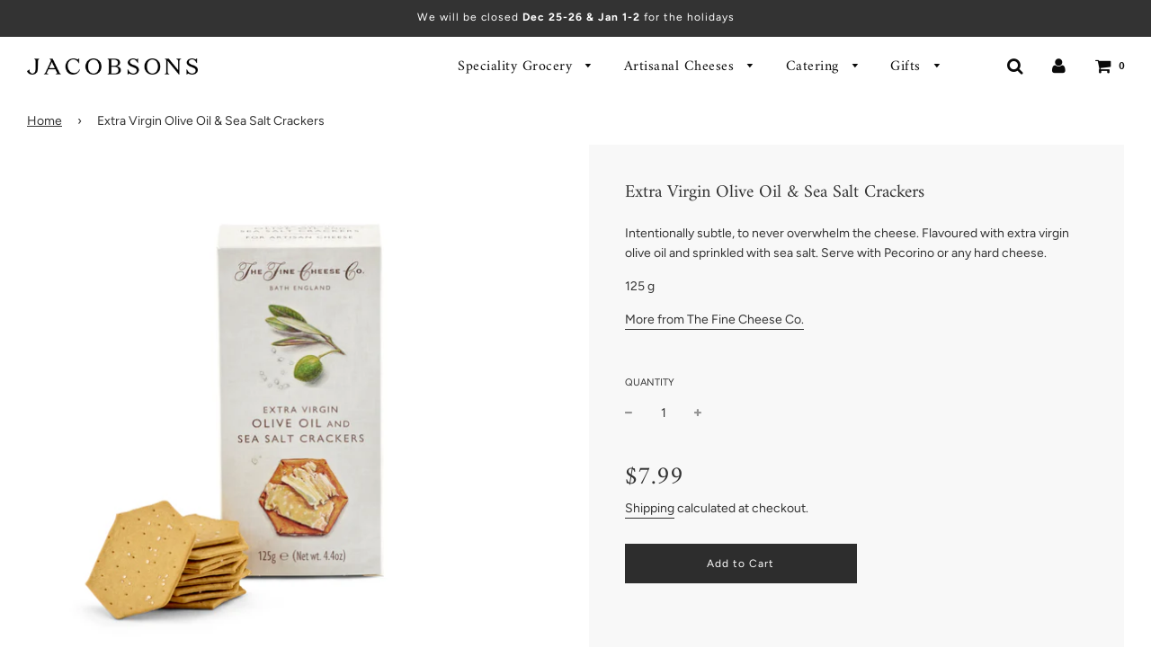

--- FILE ---
content_type: text/html; charset=utf-8
request_url: https://jacobsons.ca/products/extra-virgin-olive-oil-sea-salt-crackers
body_size: 31727
content:
<!doctype html>
<!--[if IE 8]><html class="no-js lt-ie9" lang="en"> <![endif]-->
<!--[if IE 9 ]><html class="ie9 no-js"> <![endif]-->
<!--[if (gt IE 9)|!(IE)]><!--> <html class="no-js"> <!--<![endif]-->
<head>

  <script type="application/vnd.locksmith+json" data-locksmith>{"version":"v189","locked":false,"initialized":true,"scope":"product","access_granted":true,"access_denied":false,"requires_customer":false,"manual_lock":false,"remote_lock":false,"has_timeout":false,"remote_rendered":null,"hide_resource":false,"hide_links_to_resource":false,"transparent":true,"locks":{"all":[],"opened":[]},"keys":[],"keys_signature":"3379d5133d7fdafb630a361289a422196caf8bcdea02011fabf9aaab8903e685","state":{"template":"product","theme":79344533604,"product":"extra-virgin-olive-oil-sea-salt-crackers","collection":null,"page":null,"blog":null,"article":null,"app":null},"now":1766605496,"path":"\/products\/extra-virgin-olive-oil-sea-salt-crackers","locale_root_url":"\/","canonical_url":"https:\/\/jacobsons.ca\/products\/extra-virgin-olive-oil-sea-salt-crackers","customer_id":null,"customer_id_signature":"3379d5133d7fdafb630a361289a422196caf8bcdea02011fabf9aaab8903e685","cart":null}</script><script data-locksmith>!function(){var require=undefined,reqwest=function(){function succeed(e){var t=protocolRe.exec(e.url);return t=t&&t[1]||context.location.protocol,httpsRe.test(t)?twoHundo.test(e.request.status):!!e.request.response}function handleReadyState(e,t,n){return function(){return e._aborted?n(e.request):e._timedOut?n(e.request,"Request is aborted: timeout"):void(e.request&&4==e.request[readyState]&&(e.request.onreadystatechange=noop,succeed(e)?t(e.request):n(e.request)))}}function setHeaders(e,t){var n,s=t.headers||{};s.Accept=s.Accept||defaultHeaders.accept[t.type]||defaultHeaders.accept["*"];var r="undefined"!=typeof FormData&&t.data instanceof FormData;for(n in!t.crossOrigin&&!s[requestedWith]&&(s[requestedWith]=defaultHeaders.requestedWith),!s[contentType]&&!r&&(s[contentType]=t.contentType||defaultHeaders.contentType),s)s.hasOwnProperty(n)&&"setRequestHeader"in e&&e.setRequestHeader(n,s[n])}function setCredentials(e,t){"undefined"!=typeof t.withCredentials&&"undefined"!=typeof e.withCredentials&&(e.withCredentials=!!t.withCredentials)}function generalCallback(e){lastValue=e}function urlappend(e,t){return e+(/[?]/.test(e)?"&":"?")+t}function handleJsonp(e,t,n,s){var r=uniqid++,a=e.jsonpCallback||"callback",o=e.jsonpCallbackName||reqwest.getcallbackPrefix(r),i=new RegExp("((^|[?]|&)"+a+")=([^&]+)"),l=s.match(i),c=doc.createElement("script"),u=0,d=-1!==navigator.userAgent.indexOf("MSIE 10.0");return l?"?"===l[3]?s=s.replace(i,"$1="+o):o=l[3]:s=urlappend(s,a+"="+o),context[o]=generalCallback,c.type="text/javascript",c.src=s,c.async=!0,"undefined"!=typeof c.onreadystatechange&&!d&&(c.htmlFor=c.id="_reqwest_"+r),c.onload=c.onreadystatechange=function(){if(c[readyState]&&"complete"!==c[readyState]&&"loaded"!==c[readyState]||u)return!1;c.onload=c.onreadystatechange=null,c.onclick&&c.onclick(),t(lastValue),lastValue=undefined,head.removeChild(c),u=1},head.appendChild(c),{abort:function(){c.onload=c.onreadystatechange=null,n({},"Request is aborted: timeout",{}),lastValue=undefined,head.removeChild(c),u=1}}}function getRequest(e,t){var n,s=this.o,r=(s.method||"GET").toUpperCase(),a="string"==typeof s?s:s.url,o=!1!==s.processData&&s.data&&"string"!=typeof s.data?reqwest.toQueryString(s.data):s.data||null,i=!1;return("jsonp"==s.type||"GET"==r)&&o&&(a=urlappend(a,o),o=null),"jsonp"==s.type?handleJsonp(s,e,t,a):((n=s.xhr&&s.xhr(s)||xhr(s)).open(r,a,!1!==s.async),setHeaders(n,s),setCredentials(n,s),context[xDomainRequest]&&n instanceof context[xDomainRequest]?(n.onload=e,n.onerror=t,n.onprogress=function(){},i=!0):n.onreadystatechange=handleReadyState(this,e,t),s.before&&s.before(n),i?setTimeout(function(){n.send(o)},200):n.send(o),n)}function Reqwest(e,t){this.o=e,this.fn=t,init.apply(this,arguments)}function setType(e){return null===e?undefined:e.match("json")?"json":e.match("javascript")?"js":e.match("text")?"html":e.match("xml")?"xml":void 0}function init(o,fn){function complete(e){for(o.timeout&&clearTimeout(self.timeout),self.timeout=null;0<self._completeHandlers.length;)self._completeHandlers.shift()(e)}function success(resp){var type=o.type||resp&&setType(resp.getResponseHeader("Content-Type"));resp="jsonp"!==type?self.request:resp;var filteredResponse=globalSetupOptions.dataFilter(resp.responseText,type),r=filteredResponse;try{resp.responseText=r}catch(e){}if(r)switch(type){case"json":try{resp=context.JSON?context.JSON.parse(r):eval("("+r+")")}catch(err){return error(resp,"Could not parse JSON in response",err)}break;case"js":resp=eval(r);break;case"html":resp=r;break;case"xml":resp=resp.responseXML&&resp.responseXML.parseError&&resp.responseXML.parseError.errorCode&&resp.responseXML.parseError.reason?null:resp.responseXML}for(self._responseArgs.resp=resp,self._fulfilled=!0,fn(resp),self._successHandler(resp);0<self._fulfillmentHandlers.length;)resp=self._fulfillmentHandlers.shift()(resp);complete(resp)}function timedOut(){self._timedOut=!0,self.request.abort()}function error(e,t,n){for(e=self.request,self._responseArgs.resp=e,self._responseArgs.msg=t,self._responseArgs.t=n,self._erred=!0;0<self._errorHandlers.length;)self._errorHandlers.shift()(e,t,n);complete(e)}this.url="string"==typeof o?o:o.url,this.timeout=null,this._fulfilled=!1,this._successHandler=function(){},this._fulfillmentHandlers=[],this._errorHandlers=[],this._completeHandlers=[],this._erred=!1,this._responseArgs={};var self=this;fn=fn||function(){},o.timeout&&(this.timeout=setTimeout(function(){timedOut()},o.timeout)),o.success&&(this._successHandler=function(){o.success.apply(o,arguments)}),o.error&&this._errorHandlers.push(function(){o.error.apply(o,arguments)}),o.complete&&this._completeHandlers.push(function(){o.complete.apply(o,arguments)}),this.request=getRequest.call(this,success,error)}function reqwest(e,t){return new Reqwest(e,t)}function normalize(e){return e?e.replace(/\r?\n/g,"\r\n"):""}function serial(e,t){var n,s,r,a,o=e.name,i=e.tagName.toLowerCase(),l=function(e){e&&!e.disabled&&t(o,normalize(e.attributes.value&&e.attributes.value.specified?e.value:e.text))};if(!e.disabled&&o)switch(i){case"input":/reset|button|image|file/i.test(e.type)||(n=/checkbox/i.test(e.type),s=/radio/i.test(e.type),r=e.value,(!n&&!s||e.checked)&&t(o,normalize(n&&""===r?"on":r)));break;case"textarea":t(o,normalize(e.value));break;case"select":if("select-one"===e.type.toLowerCase())l(0<=e.selectedIndex?e.options[e.selectedIndex]:null);else for(a=0;e.length&&a<e.length;a++)e.options[a].selected&&l(e.options[a])}}function eachFormElement(){var e,t,a=this,n=function(e,t){var n,s,r;for(n=0;n<t.length;n++)for(r=e[byTag](t[n]),s=0;s<r.length;s++)serial(r[s],a)};for(t=0;t<arguments.length;t++)e=arguments[t],/input|select|textarea/i.test(e.tagName)&&serial(e,a),n(e,["input","select","textarea"])}function serializeQueryString(){return reqwest.toQueryString(reqwest.serializeArray.apply(null,arguments))}function serializeHash(){var n={};return eachFormElement.apply(function(e,t){e in n?(n[e]&&!isArray(n[e])&&(n[e]=[n[e]]),n[e].push(t)):n[e]=t},arguments),n}function buildParams(e,t,n,s){var r,a,o,i=/\[\]$/;if(isArray(t))for(a=0;t&&a<t.length;a++)o=t[a],n||i.test(e)?s(e,o):buildParams(e+"["+("object"==typeof o?a:"")+"]",o,n,s);else if(t&&"[object Object]"===t.toString())for(r in t)buildParams(e+"["+r+"]",t[r],n,s);else s(e,t)}var context=this,XHR2;if("window"in context)var doc=document,byTag="getElementsByTagName",head=doc[byTag]("head")[0];else try{XHR2=require("xhr2")}catch(ex){throw new Error("Peer dependency `xhr2` required! Please npm install xhr2")}var httpsRe=/^http/,protocolRe=/(^\w+):\/\//,twoHundo=/^(20\d|1223)$/,readyState="readyState",contentType="Content-Type",requestedWith="X-Requested-With",uniqid=0,callbackPrefix="reqwest_"+ +new Date,lastValue,xmlHttpRequest="XMLHttpRequest",xDomainRequest="XDomainRequest",noop=function(){},isArray="function"==typeof Array.isArray?Array.isArray:function(e){return e instanceof Array},defaultHeaders={contentType:"application/x-www-form-urlencoded",requestedWith:xmlHttpRequest,accept:{"*":"text/javascript, text/html, application/xml, text/xml, */*",xml:"application/xml, text/xml",html:"text/html",text:"text/plain",json:"application/json, text/javascript",js:"application/javascript, text/javascript"}},xhr=function(e){if(!0!==e.crossOrigin)return context[xmlHttpRequest]?new XMLHttpRequest:XHR2?new XHR2:new ActiveXObject("Microsoft.XMLHTTP");var t=context[xmlHttpRequest]?new XMLHttpRequest:null;if(t&&"withCredentials"in t)return t;if(context[xDomainRequest])return new XDomainRequest;throw new Error("Browser does not support cross-origin requests")},globalSetupOptions={dataFilter:function(e){return e}};return Reqwest.prototype={abort:function(){this._aborted=!0,this.request.abort()},retry:function(){init.call(this,this.o,this.fn)},then:function(e,t){return e=e||function(){},t=t||function(){},this._fulfilled?this._responseArgs.resp=e(this._responseArgs.resp):this._erred?t(this._responseArgs.resp,this._responseArgs.msg,this._responseArgs.t):(this._fulfillmentHandlers.push(e),this._errorHandlers.push(t)),this},always:function(e){return this._fulfilled||this._erred?e(this._responseArgs.resp):this._completeHandlers.push(e),this},fail:function(e){return this._erred?e(this._responseArgs.resp,this._responseArgs.msg,this._responseArgs.t):this._errorHandlers.push(e),this},"catch":function(e){return this.fail(e)}},reqwest.serializeArray=function(){var n=[];return eachFormElement.apply(function(e,t){n.push({name:e,value:t})},arguments),n},reqwest.serialize=function(){if(0===arguments.length)return"";var e,t=Array.prototype.slice.call(arguments,0);return(e=t.pop())&&e.nodeType&&t.push(e)&&(e=null),e&&(e=e.type),("map"==e?serializeHash:"array"==e?reqwest.serializeArray:serializeQueryString).apply(null,t)},reqwest.toQueryString=function(e,t){var n,s,r=t||!1,a=[],o=encodeURIComponent,i=function(e,t){t="function"==typeof t?t():null==t?"":t,a[a.length]=o(e)+"="+o(t)};if(isArray(e))for(s=0;e&&s<e.length;s++)i(e[s].name,e[s].value);else for(n in e)e.hasOwnProperty(n)&&buildParams(n,e[n],r,i);return a.join("&").replace(/%20/g,"+")},reqwest.getcallbackPrefix=function(){return callbackPrefix},reqwest.compat=function(e,t){return e&&(e.type&&(e.method=e.type)&&delete e.type,e.dataType&&(e.type=e.dataType),e.jsonpCallback&&(e.jsonpCallbackName=e.jsonpCallback)&&delete e.jsonpCallback,e.jsonp&&(e.jsonpCallback=e.jsonp)),new Reqwest(e,t)},reqwest.ajaxSetup=function(e){for(var t in e=e||{})globalSetupOptions[t]=e[t]},reqwest}();
/*!
  * Reqwest! A general purpose XHR connection manager
  * license MIT (c) Dustin Diaz 2015
  * https://github.com/ded/reqwest
  */!function(){var o=window.Locksmith={},e=document.querySelector('script[type="application/vnd.locksmith+json"]'),n=e&&e.innerHTML;if(o.state={},o.util={},o.loading=!1,n)try{o.state=JSON.parse(n)}catch(u){}if(document.addEventListener&&document.querySelector){var s,r,a,t=[76,79,67,75,83,77,73,84,72,49,49],i=function(){r=t.slice(0)},l="style",c=function(e){e&&27!==e.keyCode&&"click"!==e.type||(document.removeEventListener("keydown",c),document.removeEventListener("click",c),s&&document.body.removeChild(s),s=null)};i(),document.addEventListener("keyup",function(e){if(e.keyCode===r[0]){if(clearTimeout(a),r.shift(),0<r.length)return void(a=setTimeout(i,1e3));i(),c(),(s=document.createElement("div"))[l].width="50%",s[l].maxWidth="1000px",s[l].height="85%",s[l].border="1px rgba(0, 0, 0, 0.2) solid",s[l].background="rgba(255, 255, 255, 0.99)",s[l].borderRadius="4px",s[l].position="fixed",s[l].top="50%",s[l].left="50%",s[l].transform="translateY(-50%) translateX(-50%)",s[l].boxShadow="0 2px 5px rgba(0, 0, 0, 0.3), 0 0 100vh 100vw rgba(0, 0, 0, 0.5)",s[l].zIndex="2147483645";var t=document.createElement("textarea");t.value=JSON.stringify(JSON.parse(n),null,2),t[l].border="none",t[l].display="block",t[l].boxSizing="border-box",t[l].width="100%",t[l].height="100%",t[l].background="transparent",t[l].padding="22px",t[l].fontFamily="monospace",t[l].fontSize="14px",t[l].color="#333",t[l].resize="none",t[l].outline="none",t.readOnly=!0,s.appendChild(t),document.body.appendChild(s),t.addEventListener("click",function(e){e.stopImmediatePropagation()}),t.select(),document.addEventListener("keydown",c),document.addEventListener("click",c)}})}o.isEmbedded=-1!==window.location.search.indexOf("_ab=0&_fd=0&_sc=1"),o.path=o.state.path||window.location.pathname,o.basePath=o.state.locale_root_url.concat("/apps/locksmith").replace(/^\/\//,"/"),o.reloading=!1,o.util.console=window.console||{log:function(){},error:function(){}},o.util.makeUrl=function(e,t){var n,s=o.basePath+e,r=[],a=o.cache();for(n in a)r.push(n+"="+encodeURIComponent(a[n]));for(n in t)r.push(n+"="+encodeURIComponent(t[n]));return o.state.customer_id&&(r.push("customer_id="+encodeURIComponent(o.state.customer_id)),r.push("customer_id_signature="+encodeURIComponent(o.state.customer_id_signature))),s+=(-1===s.indexOf("?")?"?":"&")+r.join("&")},o._initializeCallbacks=[],o.on=function(e,t){if("initialize"!==e)throw'Locksmith.on() currently only supports the "initialize" event';o._initializeCallbacks.push(t)},o.initializeSession=function(e){if(!o.isEmbedded){var t=!1,n=!0,s=!0;(e=e||{}).silent&&(s=n=!(t=!0)),o.ping({silent:t,spinner:n,reload:s,callback:function(){o._initializeCallbacks.forEach(function(e){e()})}})}},o.cache=function(e){var t={};try{var n=function r(e){return(document.cookie.match("(^|; )"+e+"=([^;]*)")||0)[2]};t=JSON.parse(decodeURIComponent(n("locksmith-params")||"{}"))}catch(u){}if(e){for(var s in e)t[s]=e[s];document.cookie="locksmith-params=; expires=Thu, 01 Jan 1970 00:00:00 GMT; path=/",document.cookie="locksmith-params="+encodeURIComponent(JSON.stringify(t))+"; path=/"}return t},o.cache.cart=o.state.cart,o.cache.cartLastSaved=null,o.params=o.cache(),o.util.reload=function(){o.reloading=!0;try{window.location.href=window.location.href.replace(/#.*/,"")}catch(u){o.util.console.error("Preferred reload method failed",u),window.location.reload()}},o.cache.saveCart=function(e){if(!o.cache.cart||o.cache.cart===o.cache.cartLastSaved)return e?e():null;var t=o.cache.cartLastSaved;o.cache.cartLastSaved=o.cache.cart,reqwest({url:"/cart/update.json",method:"post",type:"json",data:{attributes:{locksmith:o.cache.cart}},complete:e,error:function(e){if(o.cache.cartLastSaved=t,!o.reloading)throw e}})},o.util.spinnerHTML='<style>body{background:#FFF}@keyframes spin{from{transform:rotate(0deg)}to{transform:rotate(360deg)}}#loading{display:flex;width:100%;height:50vh;color:#777;align-items:center;justify-content:center}#loading .spinner{display:block;animation:spin 600ms linear infinite;position:relative;width:50px;height:50px}#loading .spinner-ring{stroke:currentColor;stroke-dasharray:100%;stroke-width:2px;stroke-linecap:round;fill:none}</style><div id="loading"><div class="spinner"><svg width="100%" height="100%"><svg preserveAspectRatio="xMinYMin"><circle class="spinner-ring" cx="50%" cy="50%" r="45%"></circle></svg></svg></div></div>',o.util.clobberBody=function(e){document.body.innerHTML=e},o.util.clobberDocument=function(e){e.responseText&&(e=e.responseText),document.documentElement&&document.removeChild(document.documentElement);var t=document.open("text/html","replace");t.writeln(e),t.close(),setTimeout(function(){var e=t.querySelector("[autofocus]");e&&e.focus()},100)},o.util.serializeForm=function(e){if(e&&"FORM"===e.nodeName){var t,n,s={};for(t=e.elements.length-1;0<=t;t-=1)if(""!==e.elements[t].name)switch(e.elements[t].nodeName){case"INPUT":switch(e.elements[t].type){default:case"text":case"hidden":case"password":case"button":case"reset":case"submit":s[e.elements[t].name]=e.elements[t].value;break;case"checkbox":case"radio":e.elements[t].checked&&(s[e.elements[t].name]=e.elements[t].value);break;case"file":}break;case"TEXTAREA":s[e.elements[t].name]=e.elements[t].value;break;case"SELECT":switch(e.elements[t].type){case"select-one":s[e.elements[t].name]=e.elements[t].value;break;case"select-multiple":for(n=e.elements[t].options.length-1;0<=n;n-=1)e.elements[t].options[n].selected&&(s[e.elements[t].name]=e.elements[t].options[n].value)}break;case"BUTTON":switch(e.elements[t].type){case"reset":case"submit":case"button":s[e.elements[t].name]=e.elements[t].value}}return s}},o.util.on=function(e,a,o,t){t=t||document;var i="locksmith-"+e+a,n=function(e){var t=e.target,n=e.target.parentElement,s=t.className.baseVal||t.className||"",r=n.className.baseVal||n.className||"";("string"==typeof s&&-1!==s.split(/\s+/).indexOf(a)||"string"==typeof r&&-1!==r.split(/\s+/).indexOf(a))&&!e[i]&&(e[i]=!0,o(e))};t.attachEvent?t.attachEvent(e,n):t.addEventListener(e,n,!1)},o.util.enableActions=function(e){o.util.on("click","locksmith-action",function(e){e.preventDefault();var t=e.target;t.dataset.confirmWith&&!confirm(t.dataset.confirmWith)||(t.disabled=!0,t.innerText=t.dataset.disableWith,o.post("/action",t.dataset.locksmithParams,{spinner:!1,type:"text",success:function(e){(e=JSON.parse(e.responseText)).message&&alert(e.message),o.util.reload()}}))},e)},o.util.inject=function(e,t){var n=["data","locksmith","append"];if(-1!==t.indexOf(n.join("-"))){var s=document.createElement("div");s.innerHTML=t,e.appendChild(s)}else e.innerHTML=t;var r,a,o=e.querySelectorAll("script");for(a=0;a<o.length;++a){r=o[a];var i=document.createElement("script");if(r.type&&(i.type=r.type),r.src)i.src=r.src;else{var l=document.createTextNode(r.innerHTML);i.appendChild(l)}e.appendChild(i)}var c=e.querySelector("[autofocus]");c&&c.focus()},o.post=function(e,t,n){!1!==(n=n||{}).spinner&&o.util.clobberBody(o.util.spinnerHTML);var s={};n.container===document?(s.layout=1,n.success=function(e){document.getElementById(n.container);o.util.clobberDocument(e)}):n.container&&(s.layout=0,n.success=function(e){var t=document.getElementById(n.container);o.util.inject(t,e),t.id===t.firstChild.id&&t.parentElement.replaceChild(t.firstChild,t)}),n.form_type&&(t.form_type=n.form_type),n.include_layout_classes!==undefined&&(t.include_layout_classes=n.include_layout_classes),n.lock_id!==undefined&&(t.lock_id=n.lock_id),o.loading=!0;var r=o.util.makeUrl(e,s);reqwest({url:r,method:"post",type:n.type||"html",data:t,complete:function(){o.loading=!1},error:function(e){if(!o.reloading)if("dashboard.weglot.com"!==window.location.host){if(!n.silent)throw alert("Something went wrong! Please refresh and try again."),e;console.error(e)}else console.error(e)},success:n.success||o.util.clobberDocument})},o.postResource=function(e,t){e.path=o.path,e.search=window.location.search,e.state=o.state,e.passcode&&(e.passcode=e.passcode.trim()),e.email&&(e.email=e.email.trim()),e.state.cart=o.cache.cart,e.locksmith_json=o.jsonTag,e.locksmith_json_signature=o.jsonTagSignature,o.post("/resource",e,t)},o.ping=function(e){if(!o.isEmbedded){e=e||{};var t=function(){e.reload?o.util.reload():"function"==typeof e.callback&&e.callback()};o.post("/ping",{path:o.path,search:window.location.search,state:o.state},{spinner:!!e.spinner,silent:"undefined"==typeof e.silent||e.silent,type:"text",success:function(e){(e=JSON.parse(e.responseText)).messages&&0<e.messages.length&&o.showMessages(e.messages),e.cart&&o.cache.cart!==e.cart?(o.cache.cart=e.cart,o.cache.saveCart(function(){t(),e.cart&&e.cart.match(/^.+:/)&&o.util.reload()})):t()}})}},o.timeoutMonitor=function(){var e=o.cache.cart;o.ping({callback:function(){e!==o.cache.cart||setTimeout(function(){o.timeoutMonitor()},6e4)}})},o.showMessages=function(e){var t=document.createElement("div");t.style.position="fixed",t.style.left=0,t.style.right=0,t.style.bottom="-50px",t.style.opacity=0,t.style.background="#191919",t.style.color="#ddd",t.style.transition="bottom 0.2s, opacity 0.2s",t.style.zIndex=999999,t.innerHTML="        <style>          .locksmith-ab .locksmith-b { display: none; }          .locksmith-ab.toggled .locksmith-b { display: flex; }          .locksmith-ab.toggled .locksmith-a { display: none; }          .locksmith-flex { display: flex; flex-wrap: wrap; justify-content: space-between; align-items: center; padding: 10px 20px; }          .locksmith-message + .locksmith-message { border-top: 1px #555 solid; }          .locksmith-message a { color: inherit; font-weight: bold; }          .locksmith-message a:hover { color: inherit; opacity: 0.8; }          a.locksmith-ab-toggle { font-weight: inherit; text-decoration: underline; }          .locksmith-text { flex-grow: 1; }          .locksmith-cta { flex-grow: 0; text-align: right; }          .locksmith-cta button { transform: scale(0.8); transform-origin: left; }          .locksmith-cta > * { display: block; }          .locksmith-cta > * + * { margin-top: 10px; }          .locksmith-message a.locksmith-close { flex-grow: 0; text-decoration: none; margin-left: 15px; font-size: 30px; font-family: monospace; display: block; padding: 2px 10px; }                    @media screen and (max-width: 600px) {            .locksmith-wide-only { display: none !important; }            .locksmith-flex { padding: 0 15px; }            .locksmith-flex > * { margin-top: 5px; margin-bottom: 5px; }            .locksmith-cta { text-align: left; }          }                    @media screen and (min-width: 601px) {            .locksmith-narrow-only { display: none !important; }          }        </style>      "+e.map(function(e){return'<div class="locksmith-message">'+e+"</div>"}).join(""),document.body.appendChild(t),document.body.style.position="relative",document.body.parentElement.style.paddingBottom=t.offsetHeight+"px",setTimeout(function(){t.style.bottom=0,t.style.opacity=1},50),o.util.on("click","locksmith-ab-toggle",function(e){e.preventDefault();for(var t=e.target.parentElement;-1===t.className.split(" ").indexOf("locksmith-ab");)t=t.parentElement;-1!==t.className.split(" ").indexOf("toggled")?t.className=t.className.replace("toggled",""):t.className=t.className+" toggled"}),o.util.enableActions(t)}}()}();</script>
      <script data-locksmith>Locksmith.cache.cart=null</script>


  <script data-locksmith>Locksmith.jsonTag="\u003cscript type=\"application\/vnd.locksmith+json\" data-locksmith\u003e{\"version\":\"v189\",\"locked\":false,\"initialized\":true,\"scope\":\"product\",\"access_granted\":true,\"access_denied\":false,\"requires_customer\":false,\"manual_lock\":false,\"remote_lock\":false,\"has_timeout\":false,\"remote_rendered\":null,\"hide_resource\":false,\"hide_links_to_resource\":false,\"transparent\":true,\"locks\":{\"all\":[],\"opened\":[]},\"keys\":[],\"keys_signature\":\"3379d5133d7fdafb630a361289a422196caf8bcdea02011fabf9aaab8903e685\",\"state\":{\"template\":\"product\",\"theme\":79344533604,\"product\":\"extra-virgin-olive-oil-sea-salt-crackers\",\"collection\":null,\"page\":null,\"blog\":null,\"article\":null,\"app\":null},\"now\":1766605496,\"path\":\"\\\/products\\\/extra-virgin-olive-oil-sea-salt-crackers\",\"locale_root_url\":\"\\\/\",\"canonical_url\":\"https:\\\/\\\/jacobsons.ca\\\/products\\\/extra-virgin-olive-oil-sea-salt-crackers\",\"customer_id\":null,\"customer_id_signature\":\"3379d5133d7fdafb630a361289a422196caf8bcdea02011fabf9aaab8903e685\",\"cart\":null}\u003c\/script\u003e";Locksmith.jsonTagSignature="5e1f4fa1e01b4eafa91bafbe93e402f85847a06ad0b37ec7e34fa3159c149a75"</script>
  <!-- Basic page needs ================================================== -->
  <meta charset="utf-8">
  <meta http-equiv="X-UA-Compatible" content="IE=edge">

  
  	  <link rel="shortcut icon" href="//jacobsons.ca/cdn/shop/files/j-marque_180x180_crop_center.png?v=1613559385" type="image/png">
      <link rel="apple-touch-icon" sizes="180x180" href="//jacobsons.ca/cdn/shop/files/j-marque_180x180_crop_center.png?v=1613559385">
      <link rel="apple-touch-icon-precomposed" sizes="180x180" href="//jacobsons.ca/cdn/shop/files/j-marque_180x180_crop_center.png?v=1613559385">
      <link rel="icon" type="image/png" sizes="32x32" href="//jacobsons.ca/cdn/shop/files/j-marque_32x32_crop_center.png?v=1613559385">
      <link rel="icon" type="image/png" sizes="194x194" href="//jacobsons.ca/cdn/shop/files/j-marque_194x194_crop_center.png?v=1613559385">
      <link rel="icon" type="image/png" sizes="192x192" href="//jacobsons.ca/cdn/shop/files/j-marque_192x192_crop_center.png?v=1613559385">
      <link rel="icon" type="image/png" sizes="16x16" href="//jacobsons.ca/cdn/shop/files/j-marque_16x16_crop_center.png?v=1613559385">
  

  <!-- Title and description ================================================== -->
  <title>
  Extra Virgin Olive Oil &amp; Sea Salt Crackers &ndash; Jacobsons Gourmet Concepts
  </title>

  
<meta name="description" content="Intentionally subtle, to never overwhelm the cheese. Flavoured with extra virgin olive oil and sprinkled with sea salt. Serve with Pecorino or any hard cheese. 125 g More from The Fine Cheese Co.">


  <!-- Helpers ================================================== -->
  <!-- /snippets/social-meta-tags.liquid -->


<meta property="og:type" content="product">
<meta property="og:title" content="Extra Virgin Olive Oil &amp; Sea Salt Crackers">

<meta property="og:image" content="http://jacobsons.ca/cdn/shop/products/F3060A_grande.jpg?v=1636647960">
<meta property="og:image:secure_url" content="https://jacobsons.ca/cdn/shop/products/F3060A_grande.jpg?v=1636647960">

<meta property="og:description" content="Intentionally subtle, to never overwhelm the cheese. Flavoured with extra virgin olive oil and sprinkled with sea salt. Serve with Pecorino or any hard cheese.
125 g
More from The Fine Cheese Co.">
<meta property="og:price:amount" content="7.99">
<meta property="og:price:currency" content="CAD">

<meta property="og:url" content="https://jacobsons.ca/products/extra-virgin-olive-oil-sea-salt-crackers">
<meta property="og:site_name" content="Jacobsons Gourmet Concepts">


<meta property="og:image" content="http://jacobsons.ca/cdn/shop/files/jacobsons-ig-profile-pic-01_1200x1200.png?v=1613520356">
<meta property="og:image:secure_url" content="https://jacobsons.ca/cdn/shop/files/jacobsons-ig-profile-pic-01_1200x1200.png?v=1613520356">





  <meta name="twitter:card" content="summary">


<meta name="twitter:title" content="Extra Virgin Olive Oil &amp; Sea Salt Crackers">
<meta name="twitter:description" content="Intentionally subtle, to never overwhelm the cheese. Flavoured with extra virgin olive oil and sprinkled with sea salt. Serve with Pecorino or any hard cheese.
125 g
More from The Fine Cheese Co.">
<meta name="twitter:image" content="https://jacobsons.ca/cdn/shop/products/F3060A_grande.jpg?v=1636647960">
<meta name="twitter:image:width" content="600">
<meta name="twitter:image:height" content="600">


  <link rel="canonical" href="https://jacobsons.ca/products/extra-virgin-olive-oil-sea-salt-crackers"/>
  
	<meta name="viewport" content="width=device-width, initial-scale=1, maximum-scale=1, user-scalable=0"/>
  
  <meta name="theme-color" content="#333333">

  <!-- CSS ================================================== -->
  <link href="//jacobsons.ca/cdn/shop/t/33/assets/plugins.css?v=101687106917124884841766077663" rel="stylesheet" type="text/css" media="all" />
  <link href="//jacobsons.ca/cdn/shop/t/33/assets/timber.scss.css?v=26815308123819398581762792812" rel="stylesheet" type="text/css" media="all" />

  



  <!-- Header hook for plugins ================================================== -->
  <script>window.performance && window.performance.mark && window.performance.mark('shopify.content_for_header.start');</script><meta name="facebook-domain-verification" content="oqvs3u17t8b48wbg8fm3epgm2r84p0">
<meta id="shopify-digital-wallet" name="shopify-digital-wallet" content="/2707665/digital_wallets/dialog">
<meta name="shopify-checkout-api-token" content="dc09b28b8d51eaed996bef38b141ac44">
<link rel="alternate" type="application/json+oembed" href="https://jacobsons.ca/products/extra-virgin-olive-oil-sea-salt-crackers.oembed">
<script async="async" src="/checkouts/internal/preloads.js?locale=en-CA"></script>
<link rel="preconnect" href="https://shop.app" crossorigin="anonymous">
<script async="async" src="https://shop.app/checkouts/internal/preloads.js?locale=en-CA&shop_id=2707665" crossorigin="anonymous"></script>
<script id="apple-pay-shop-capabilities" type="application/json">{"shopId":2707665,"countryCode":"CA","currencyCode":"CAD","merchantCapabilities":["supports3DS"],"merchantId":"gid:\/\/shopify\/Shop\/2707665","merchantName":"Jacobsons Gourmet Concepts","requiredBillingContactFields":["postalAddress","email","phone"],"requiredShippingContactFields":["postalAddress","email","phone"],"shippingType":"shipping","supportedNetworks":["visa","masterCard","amex","interac","jcb"],"total":{"type":"pending","label":"Jacobsons Gourmet Concepts","amount":"1.00"},"shopifyPaymentsEnabled":true,"supportsSubscriptions":true}</script>
<script id="shopify-features" type="application/json">{"accessToken":"dc09b28b8d51eaed996bef38b141ac44","betas":["rich-media-storefront-analytics"],"domain":"jacobsons.ca","predictiveSearch":true,"shopId":2707665,"locale":"en"}</script>
<script>var Shopify = Shopify || {};
Shopify.shop = "jacobsons-gourmet.myshopify.com";
Shopify.locale = "en";
Shopify.currency = {"active":"CAD","rate":"1.0"};
Shopify.country = "CA";
Shopify.theme = {"name":"JAC 2020 SITE - Flow Theme","id":79344533604,"schema_name":"Flow","schema_version":"16","theme_store_id":801,"role":"main"};
Shopify.theme.handle = "null";
Shopify.theme.style = {"id":null,"handle":null};
Shopify.cdnHost = "jacobsons.ca/cdn";
Shopify.routes = Shopify.routes || {};
Shopify.routes.root = "/";</script>
<script type="module">!function(o){(o.Shopify=o.Shopify||{}).modules=!0}(window);</script>
<script>!function(o){function n(){var o=[];function n(){o.push(Array.prototype.slice.apply(arguments))}return n.q=o,n}var t=o.Shopify=o.Shopify||{};t.loadFeatures=n(),t.autoloadFeatures=n()}(window);</script>
<script>
  window.ShopifyPay = window.ShopifyPay || {};
  window.ShopifyPay.apiHost = "shop.app\/pay";
  window.ShopifyPay.redirectState = null;
</script>
<script id="shop-js-analytics" type="application/json">{"pageType":"product"}</script>
<script defer="defer" async type="module" src="//jacobsons.ca/cdn/shopifycloud/shop-js/modules/v2/client.init-shop-cart-sync_DtuiiIyl.en.esm.js"></script>
<script defer="defer" async type="module" src="//jacobsons.ca/cdn/shopifycloud/shop-js/modules/v2/chunk.common_CUHEfi5Q.esm.js"></script>
<script type="module">
  await import("//jacobsons.ca/cdn/shopifycloud/shop-js/modules/v2/client.init-shop-cart-sync_DtuiiIyl.en.esm.js");
await import("//jacobsons.ca/cdn/shopifycloud/shop-js/modules/v2/chunk.common_CUHEfi5Q.esm.js");

  window.Shopify.SignInWithShop?.initShopCartSync?.({"fedCMEnabled":true,"windoidEnabled":true});

</script>
<script>
  window.Shopify = window.Shopify || {};
  if (!window.Shopify.featureAssets) window.Shopify.featureAssets = {};
  window.Shopify.featureAssets['shop-js'] = {"shop-cart-sync":["modules/v2/client.shop-cart-sync_DFoTY42P.en.esm.js","modules/v2/chunk.common_CUHEfi5Q.esm.js"],"init-fed-cm":["modules/v2/client.init-fed-cm_D2UNy1i2.en.esm.js","modules/v2/chunk.common_CUHEfi5Q.esm.js"],"init-shop-email-lookup-coordinator":["modules/v2/client.init-shop-email-lookup-coordinator_BQEe2rDt.en.esm.js","modules/v2/chunk.common_CUHEfi5Q.esm.js"],"shop-cash-offers":["modules/v2/client.shop-cash-offers_3CTtReFF.en.esm.js","modules/v2/chunk.common_CUHEfi5Q.esm.js","modules/v2/chunk.modal_BewljZkx.esm.js"],"shop-button":["modules/v2/client.shop-button_C6oxCjDL.en.esm.js","modules/v2/chunk.common_CUHEfi5Q.esm.js"],"init-windoid":["modules/v2/client.init-windoid_5pix8xhK.en.esm.js","modules/v2/chunk.common_CUHEfi5Q.esm.js"],"avatar":["modules/v2/client.avatar_BTnouDA3.en.esm.js"],"init-shop-cart-sync":["modules/v2/client.init-shop-cart-sync_DtuiiIyl.en.esm.js","modules/v2/chunk.common_CUHEfi5Q.esm.js"],"shop-toast-manager":["modules/v2/client.shop-toast-manager_BYv_8cH1.en.esm.js","modules/v2/chunk.common_CUHEfi5Q.esm.js"],"pay-button":["modules/v2/client.pay-button_FnF9EIkY.en.esm.js","modules/v2/chunk.common_CUHEfi5Q.esm.js"],"shop-login-button":["modules/v2/client.shop-login-button_CH1KUpOf.en.esm.js","modules/v2/chunk.common_CUHEfi5Q.esm.js","modules/v2/chunk.modal_BewljZkx.esm.js"],"init-customer-accounts-sign-up":["modules/v2/client.init-customer-accounts-sign-up_aj7QGgYS.en.esm.js","modules/v2/client.shop-login-button_CH1KUpOf.en.esm.js","modules/v2/chunk.common_CUHEfi5Q.esm.js","modules/v2/chunk.modal_BewljZkx.esm.js"],"init-shop-for-new-customer-accounts":["modules/v2/client.init-shop-for-new-customer-accounts_NbnYRf_7.en.esm.js","modules/v2/client.shop-login-button_CH1KUpOf.en.esm.js","modules/v2/chunk.common_CUHEfi5Q.esm.js","modules/v2/chunk.modal_BewljZkx.esm.js"],"init-customer-accounts":["modules/v2/client.init-customer-accounts_ppedhqCH.en.esm.js","modules/v2/client.shop-login-button_CH1KUpOf.en.esm.js","modules/v2/chunk.common_CUHEfi5Q.esm.js","modules/v2/chunk.modal_BewljZkx.esm.js"],"shop-follow-button":["modules/v2/client.shop-follow-button_CMIBBa6u.en.esm.js","modules/v2/chunk.common_CUHEfi5Q.esm.js","modules/v2/chunk.modal_BewljZkx.esm.js"],"lead-capture":["modules/v2/client.lead-capture_But0hIyf.en.esm.js","modules/v2/chunk.common_CUHEfi5Q.esm.js","modules/v2/chunk.modal_BewljZkx.esm.js"],"checkout-modal":["modules/v2/client.checkout-modal_BBxc70dQ.en.esm.js","modules/v2/chunk.common_CUHEfi5Q.esm.js","modules/v2/chunk.modal_BewljZkx.esm.js"],"shop-login":["modules/v2/client.shop-login_hM3Q17Kl.en.esm.js","modules/v2/chunk.common_CUHEfi5Q.esm.js","modules/v2/chunk.modal_BewljZkx.esm.js"],"payment-terms":["modules/v2/client.payment-terms_CAtGlQYS.en.esm.js","modules/v2/chunk.common_CUHEfi5Q.esm.js","modules/v2/chunk.modal_BewljZkx.esm.js"]};
</script>
<script>(function() {
  var isLoaded = false;
  function asyncLoad() {
    if (isLoaded) return;
    isLoaded = true;
    var urls = ["https:\/\/chimpstatic.com\/mcjs-connected\/js\/users\/d4dbdfd48da321d3c755f8f5d\/416b92243029f78eb54572bbe.js?shop=jacobsons-gourmet.myshopify.com","https:\/\/chimpstatic.com\/mcjs-connected\/js\/users\/d4dbdfd48da321d3c755f8f5d\/416b92243029f78eb54572bbe.js?shop=jacobsons-gourmet.myshopify.com","https:\/\/chimpstatic.com\/mcjs-connected\/js\/users\/d4dbdfd48da321d3c755f8f5d\/416b92243029f78eb54572bbe.js?shop=jacobsons-gourmet.myshopify.com","\/\/d1liekpayvooaz.cloudfront.net\/apps\/customizery\/customizery.js?shop=jacobsons-gourmet.myshopify.com","https:\/\/chimpstatic.com\/mcjs-connected\/js\/users\/d4dbdfd48da321d3c755f8f5d\/813c6d423f98c7806b7482416.js?shop=jacobsons-gourmet.myshopify.com","https:\/\/static.rechargecdn.com\/assets\/js\/widget.min.js?shop=jacobsons-gourmet.myshopify.com"];
    for (var i = 0; i < urls.length; i++) {
      var s = document.createElement('script');
      s.type = 'text/javascript';
      s.async = true;
      s.src = urls[i];
      var x = document.getElementsByTagName('script')[0];
      x.parentNode.insertBefore(s, x);
    }
  };
  if(window.attachEvent) {
    window.attachEvent('onload', asyncLoad);
  } else {
    window.addEventListener('load', asyncLoad, false);
  }
})();</script>
<script id="__st">var __st={"a":2707665,"offset":-18000,"reqid":"4cac91e7-3be1-41e6-b805-f0c1bb3cf73b-1766605496","pageurl":"jacobsons.ca\/products\/extra-virgin-olive-oil-sea-salt-crackers","u":"39e0526525cc","p":"product","rtyp":"product","rid":10537021581};</script>
<script>window.ShopifyPaypalV4VisibilityTracking = true;</script>
<script id="captcha-bootstrap">!function(){'use strict';const t='contact',e='account',n='new_comment',o=[[t,t],['blogs',n],['comments',n],[t,'customer']],c=[[e,'customer_login'],[e,'guest_login'],[e,'recover_customer_password'],[e,'create_customer']],r=t=>t.map((([t,e])=>`form[action*='/${t}']:not([data-nocaptcha='true']) input[name='form_type'][value='${e}']`)).join(','),a=t=>()=>t?[...document.querySelectorAll(t)].map((t=>t.form)):[];function s(){const t=[...o],e=r(t);return a(e)}const i='password',u='form_key',d=['recaptcha-v3-token','g-recaptcha-response','h-captcha-response',i],f=()=>{try{return window.sessionStorage}catch{return}},m='__shopify_v',_=t=>t.elements[u];function p(t,e,n=!1){try{const o=window.sessionStorage,c=JSON.parse(o.getItem(e)),{data:r}=function(t){const{data:e,action:n}=t;return t[m]||n?{data:e,action:n}:{data:t,action:n}}(c);for(const[e,n]of Object.entries(r))t.elements[e]&&(t.elements[e].value=n);n&&o.removeItem(e)}catch(o){console.error('form repopulation failed',{error:o})}}const l='form_type',E='cptcha';function T(t){t.dataset[E]=!0}const w=window,h=w.document,L='Shopify',v='ce_forms',y='captcha';let A=!1;((t,e)=>{const n=(g='f06e6c50-85a8-45c8-87d0-21a2b65856fe',I='https://cdn.shopify.com/shopifycloud/storefront-forms-hcaptcha/ce_storefront_forms_captcha_hcaptcha.v1.5.2.iife.js',D={infoText:'Protected by hCaptcha',privacyText:'Privacy',termsText:'Terms'},(t,e,n)=>{const o=w[L][v],c=o.bindForm;if(c)return c(t,g,e,D).then(n);var r;o.q.push([[t,g,e,D],n]),r=I,A||(h.body.append(Object.assign(h.createElement('script'),{id:'captcha-provider',async:!0,src:r})),A=!0)});var g,I,D;w[L]=w[L]||{},w[L][v]=w[L][v]||{},w[L][v].q=[],w[L][y]=w[L][y]||{},w[L][y].protect=function(t,e){n(t,void 0,e),T(t)},Object.freeze(w[L][y]),function(t,e,n,w,h,L){const[v,y,A,g]=function(t,e,n){const i=e?o:[],u=t?c:[],d=[...i,...u],f=r(d),m=r(i),_=r(d.filter((([t,e])=>n.includes(e))));return[a(f),a(m),a(_),s()]}(w,h,L),I=t=>{const e=t.target;return e instanceof HTMLFormElement?e:e&&e.form},D=t=>v().includes(t);t.addEventListener('submit',(t=>{const e=I(t);if(!e)return;const n=D(e)&&!e.dataset.hcaptchaBound&&!e.dataset.recaptchaBound,o=_(e),c=g().includes(e)&&(!o||!o.value);(n||c)&&t.preventDefault(),c&&!n&&(function(t){try{if(!f())return;!function(t){const e=f();if(!e)return;const n=_(t);if(!n)return;const o=n.value;o&&e.removeItem(o)}(t);const e=Array.from(Array(32),(()=>Math.random().toString(36)[2])).join('');!function(t,e){_(t)||t.append(Object.assign(document.createElement('input'),{type:'hidden',name:u})),t.elements[u].value=e}(t,e),function(t,e){const n=f();if(!n)return;const o=[...t.querySelectorAll(`input[type='${i}']`)].map((({name:t})=>t)),c=[...d,...o],r={};for(const[a,s]of new FormData(t).entries())c.includes(a)||(r[a]=s);n.setItem(e,JSON.stringify({[m]:1,action:t.action,data:r}))}(t,e)}catch(e){console.error('failed to persist form',e)}}(e),e.submit())}));const S=(t,e)=>{t&&!t.dataset[E]&&(n(t,e.some((e=>e===t))),T(t))};for(const o of['focusin','change'])t.addEventListener(o,(t=>{const e=I(t);D(e)&&S(e,y())}));const B=e.get('form_key'),M=e.get(l),P=B&&M;t.addEventListener('DOMContentLoaded',(()=>{const t=y();if(P)for(const e of t)e.elements[l].value===M&&p(e,B);[...new Set([...A(),...v().filter((t=>'true'===t.dataset.shopifyCaptcha))])].forEach((e=>S(e,t)))}))}(h,new URLSearchParams(w.location.search),n,t,e,['guest_login'])})(!0,!0)}();</script>
<script integrity="sha256-4kQ18oKyAcykRKYeNunJcIwy7WH5gtpwJnB7kiuLZ1E=" data-source-attribution="shopify.loadfeatures" defer="defer" src="//jacobsons.ca/cdn/shopifycloud/storefront/assets/storefront/load_feature-a0a9edcb.js" crossorigin="anonymous"></script>
<script crossorigin="anonymous" defer="defer" src="//jacobsons.ca/cdn/shopifycloud/storefront/assets/shopify_pay/storefront-65b4c6d7.js?v=20250812"></script>
<script data-source-attribution="shopify.dynamic_checkout.dynamic.init">var Shopify=Shopify||{};Shopify.PaymentButton=Shopify.PaymentButton||{isStorefrontPortableWallets:!0,init:function(){window.Shopify.PaymentButton.init=function(){};var t=document.createElement("script");t.src="https://jacobsons.ca/cdn/shopifycloud/portable-wallets/latest/portable-wallets.en.js",t.type="module",document.head.appendChild(t)}};
</script>
<script data-source-attribution="shopify.dynamic_checkout.buyer_consent">
  function portableWalletsHideBuyerConsent(e){var t=document.getElementById("shopify-buyer-consent"),n=document.getElementById("shopify-subscription-policy-button");t&&n&&(t.classList.add("hidden"),t.setAttribute("aria-hidden","true"),n.removeEventListener("click",e))}function portableWalletsShowBuyerConsent(e){var t=document.getElementById("shopify-buyer-consent"),n=document.getElementById("shopify-subscription-policy-button");t&&n&&(t.classList.remove("hidden"),t.removeAttribute("aria-hidden"),n.addEventListener("click",e))}window.Shopify?.PaymentButton&&(window.Shopify.PaymentButton.hideBuyerConsent=portableWalletsHideBuyerConsent,window.Shopify.PaymentButton.showBuyerConsent=portableWalletsShowBuyerConsent);
</script>
<script data-source-attribution="shopify.dynamic_checkout.cart.bootstrap">document.addEventListener("DOMContentLoaded",(function(){function t(){return document.querySelector("shopify-accelerated-checkout-cart, shopify-accelerated-checkout")}if(t())Shopify.PaymentButton.init();else{new MutationObserver((function(e,n){t()&&(Shopify.PaymentButton.init(),n.disconnect())})).observe(document.body,{childList:!0,subtree:!0})}}));
</script>
<link id="shopify-accelerated-checkout-styles" rel="stylesheet" media="screen" href="https://jacobsons.ca/cdn/shopifycloud/portable-wallets/latest/accelerated-checkout-backwards-compat.css" crossorigin="anonymous">
<style id="shopify-accelerated-checkout-cart">
        #shopify-buyer-consent {
  margin-top: 1em;
  display: inline-block;
  width: 100%;
}

#shopify-buyer-consent.hidden {
  display: none;
}

#shopify-subscription-policy-button {
  background: none;
  border: none;
  padding: 0;
  text-decoration: underline;
  font-size: inherit;
  cursor: pointer;
}

#shopify-subscription-policy-button::before {
  box-shadow: none;
}

      </style>

<script>window.performance && window.performance.mark && window.performance.mark('shopify.content_for_header.end');</script>
  <!-- /snippets/oldIE-js.liquid -->


<!--[if lt IE 9]>
<script src="//cdnjs.cloudflare.com/ajax/libs/html5shiv/3.7.2/html5shiv.min.js" type="text/javascript"></script>
<script src="//jacobsons.ca/cdn/shop/t/33/assets/respond.min.js?v=52248677837542619231585156738" type="text/javascript"></script>
<link href="//jacobsons.ca/cdn/shop/t/33/assets/respond-proxy.html" id="respond-proxy" rel="respond-proxy" />
<link href="//jacobsons.ca/search?q=a6317027f5f55ca89e28e2c1e83104fe" id="respond-redirect" rel="respond-redirect" />
<script src="//jacobsons.ca/search?q=a6317027f5f55ca89e28e2c1e83104fe" type="text/javascript"></script>
<![endif]-->



  <script>
    window.wetheme = {
      name: 'Flow',
    };
  </script>
  <script src="//jacobsons.ca/cdn/shop/t/33/assets/jquery-3.3.1.min.js?v=74255524871372887611585156736" type="text/javascript"></script>
  <script src="//jacobsons.ca/cdn/shop/t/33/assets/modernizr.min.js?v=137617515274177302221585156741" type="text/javascript"></script>

  
  

<div id="shopify-section-filter-menu-settings" class="shopify-section">


</div>
<!-- Zapiet | Store Pickup + Delivery -->

<!-- Zapiet | Store Pickup + Delivery -->
<link href="https://monorail-edge.shopifysvc.com" rel="dns-prefetch">
<script>(function(){if ("sendBeacon" in navigator && "performance" in window) {try {var session_token_from_headers = performance.getEntriesByType('navigation')[0].serverTiming.find(x => x.name == '_s').description;} catch {var session_token_from_headers = undefined;}var session_cookie_matches = document.cookie.match(/_shopify_s=([^;]*)/);var session_token_from_cookie = session_cookie_matches && session_cookie_matches.length === 2 ? session_cookie_matches[1] : "";var session_token = session_token_from_headers || session_token_from_cookie || "";function handle_abandonment_event(e) {var entries = performance.getEntries().filter(function(entry) {return /monorail-edge.shopifysvc.com/.test(entry.name);});if (!window.abandonment_tracked && entries.length === 0) {window.abandonment_tracked = true;var currentMs = Date.now();var navigation_start = performance.timing.navigationStart;var payload = {shop_id: 2707665,url: window.location.href,navigation_start,duration: currentMs - navigation_start,session_token,page_type: "product"};window.navigator.sendBeacon("https://monorail-edge.shopifysvc.com/v1/produce", JSON.stringify({schema_id: "online_store_buyer_site_abandonment/1.1",payload: payload,metadata: {event_created_at_ms: currentMs,event_sent_at_ms: currentMs}}));}}window.addEventListener('pagehide', handle_abandonment_event);}}());</script>
<script id="web-pixels-manager-setup">(function e(e,d,r,n,o){if(void 0===o&&(o={}),!Boolean(null===(a=null===(i=window.Shopify)||void 0===i?void 0:i.analytics)||void 0===a?void 0:a.replayQueue)){var i,a;window.Shopify=window.Shopify||{};var t=window.Shopify;t.analytics=t.analytics||{};var s=t.analytics;s.replayQueue=[],s.publish=function(e,d,r){return s.replayQueue.push([e,d,r]),!0};try{self.performance.mark("wpm:start")}catch(e){}var l=function(){var e={modern:/Edge?\/(1{2}[4-9]|1[2-9]\d|[2-9]\d{2}|\d{4,})\.\d+(\.\d+|)|Firefox\/(1{2}[4-9]|1[2-9]\d|[2-9]\d{2}|\d{4,})\.\d+(\.\d+|)|Chrom(ium|e)\/(9{2}|\d{3,})\.\d+(\.\d+|)|(Maci|X1{2}).+ Version\/(15\.\d+|(1[6-9]|[2-9]\d|\d{3,})\.\d+)([,.]\d+|)( \(\w+\)|)( Mobile\/\w+|) Safari\/|Chrome.+OPR\/(9{2}|\d{3,})\.\d+\.\d+|(CPU[ +]OS|iPhone[ +]OS|CPU[ +]iPhone|CPU IPhone OS|CPU iPad OS)[ +]+(15[._]\d+|(1[6-9]|[2-9]\d|\d{3,})[._]\d+)([._]\d+|)|Android:?[ /-](13[3-9]|1[4-9]\d|[2-9]\d{2}|\d{4,})(\.\d+|)(\.\d+|)|Android.+Firefox\/(13[5-9]|1[4-9]\d|[2-9]\d{2}|\d{4,})\.\d+(\.\d+|)|Android.+Chrom(ium|e)\/(13[3-9]|1[4-9]\d|[2-9]\d{2}|\d{4,})\.\d+(\.\d+|)|SamsungBrowser\/([2-9]\d|\d{3,})\.\d+/,legacy:/Edge?\/(1[6-9]|[2-9]\d|\d{3,})\.\d+(\.\d+|)|Firefox\/(5[4-9]|[6-9]\d|\d{3,})\.\d+(\.\d+|)|Chrom(ium|e)\/(5[1-9]|[6-9]\d|\d{3,})\.\d+(\.\d+|)([\d.]+$|.*Safari\/(?![\d.]+ Edge\/[\d.]+$))|(Maci|X1{2}).+ Version\/(10\.\d+|(1[1-9]|[2-9]\d|\d{3,})\.\d+)([,.]\d+|)( \(\w+\)|)( Mobile\/\w+|) Safari\/|Chrome.+OPR\/(3[89]|[4-9]\d|\d{3,})\.\d+\.\d+|(CPU[ +]OS|iPhone[ +]OS|CPU[ +]iPhone|CPU IPhone OS|CPU iPad OS)[ +]+(10[._]\d+|(1[1-9]|[2-9]\d|\d{3,})[._]\d+)([._]\d+|)|Android:?[ /-](13[3-9]|1[4-9]\d|[2-9]\d{2}|\d{4,})(\.\d+|)(\.\d+|)|Mobile Safari.+OPR\/([89]\d|\d{3,})\.\d+\.\d+|Android.+Firefox\/(13[5-9]|1[4-9]\d|[2-9]\d{2}|\d{4,})\.\d+(\.\d+|)|Android.+Chrom(ium|e)\/(13[3-9]|1[4-9]\d|[2-9]\d{2}|\d{4,})\.\d+(\.\d+|)|Android.+(UC? ?Browser|UCWEB|U3)[ /]?(15\.([5-9]|\d{2,})|(1[6-9]|[2-9]\d|\d{3,})\.\d+)\.\d+|SamsungBrowser\/(5\.\d+|([6-9]|\d{2,})\.\d+)|Android.+MQ{2}Browser\/(14(\.(9|\d{2,})|)|(1[5-9]|[2-9]\d|\d{3,})(\.\d+|))(\.\d+|)|K[Aa][Ii]OS\/(3\.\d+|([4-9]|\d{2,})\.\d+)(\.\d+|)/},d=e.modern,r=e.legacy,n=navigator.userAgent;return n.match(d)?"modern":n.match(r)?"legacy":"unknown"}(),u="modern"===l?"modern":"legacy",c=(null!=n?n:{modern:"",legacy:""})[u],f=function(e){return[e.baseUrl,"/wpm","/b",e.hashVersion,"modern"===e.buildTarget?"m":"l",".js"].join("")}({baseUrl:d,hashVersion:r,buildTarget:u}),m=function(e){var d=e.version,r=e.bundleTarget,n=e.surface,o=e.pageUrl,i=e.monorailEndpoint;return{emit:function(e){var a=e.status,t=e.errorMsg,s=(new Date).getTime(),l=JSON.stringify({metadata:{event_sent_at_ms:s},events:[{schema_id:"web_pixels_manager_load/3.1",payload:{version:d,bundle_target:r,page_url:o,status:a,surface:n,error_msg:t},metadata:{event_created_at_ms:s}}]});if(!i)return console&&console.warn&&console.warn("[Web Pixels Manager] No Monorail endpoint provided, skipping logging."),!1;try{return self.navigator.sendBeacon.bind(self.navigator)(i,l)}catch(e){}var u=new XMLHttpRequest;try{return u.open("POST",i,!0),u.setRequestHeader("Content-Type","text/plain"),u.send(l),!0}catch(e){return console&&console.warn&&console.warn("[Web Pixels Manager] Got an unhandled error while logging to Monorail."),!1}}}}({version:r,bundleTarget:l,surface:e.surface,pageUrl:self.location.href,monorailEndpoint:e.monorailEndpoint});try{o.browserTarget=l,function(e){var d=e.src,r=e.async,n=void 0===r||r,o=e.onload,i=e.onerror,a=e.sri,t=e.scriptDataAttributes,s=void 0===t?{}:t,l=document.createElement("script"),u=document.querySelector("head"),c=document.querySelector("body");if(l.async=n,l.src=d,a&&(l.integrity=a,l.crossOrigin="anonymous"),s)for(var f in s)if(Object.prototype.hasOwnProperty.call(s,f))try{l.dataset[f]=s[f]}catch(e){}if(o&&l.addEventListener("load",o),i&&l.addEventListener("error",i),u)u.appendChild(l);else{if(!c)throw new Error("Did not find a head or body element to append the script");c.appendChild(l)}}({src:f,async:!0,onload:function(){if(!function(){var e,d;return Boolean(null===(d=null===(e=window.Shopify)||void 0===e?void 0:e.analytics)||void 0===d?void 0:d.initialized)}()){var d=window.webPixelsManager.init(e)||void 0;if(d){var r=window.Shopify.analytics;r.replayQueue.forEach((function(e){var r=e[0],n=e[1],o=e[2];d.publishCustomEvent(r,n,o)})),r.replayQueue=[],r.publish=d.publishCustomEvent,r.visitor=d.visitor,r.initialized=!0}}},onerror:function(){return m.emit({status:"failed",errorMsg:"".concat(f," has failed to load")})},sri:function(e){var d=/^sha384-[A-Za-z0-9+/=]+$/;return"string"==typeof e&&d.test(e)}(c)?c:"",scriptDataAttributes:o}),m.emit({status:"loading"})}catch(e){m.emit({status:"failed",errorMsg:(null==e?void 0:e.message)||"Unknown error"})}}})({shopId: 2707665,storefrontBaseUrl: "https://jacobsons.ca",extensionsBaseUrl: "https://extensions.shopifycdn.com/cdn/shopifycloud/web-pixels-manager",monorailEndpoint: "https://monorail-edge.shopifysvc.com/unstable/produce_batch",surface: "storefront-renderer",enabledBetaFlags: ["2dca8a86","a0d5f9d2"],webPixelsConfigList: [{"id":"1667924213","configuration":"{\"config\":\"{\\\"google_tag_ids\\\":[\\\"G-56SSTCEJMR\\\"],\\\"target_country\\\":\\\"ZZ\\\",\\\"gtag_events\\\":[{\\\"type\\\":\\\"begin_checkout\\\",\\\"action_label\\\":\\\"G-56SSTCEJMR\\\"},{\\\"type\\\":\\\"search\\\",\\\"action_label\\\":\\\"G-56SSTCEJMR\\\"},{\\\"type\\\":\\\"view_item\\\",\\\"action_label\\\":\\\"G-56SSTCEJMR\\\"},{\\\"type\\\":\\\"purchase\\\",\\\"action_label\\\":\\\"G-56SSTCEJMR\\\"},{\\\"type\\\":\\\"page_view\\\",\\\"action_label\\\":\\\"G-56SSTCEJMR\\\"},{\\\"type\\\":\\\"add_payment_info\\\",\\\"action_label\\\":\\\"G-56SSTCEJMR\\\"},{\\\"type\\\":\\\"add_to_cart\\\",\\\"action_label\\\":\\\"G-56SSTCEJMR\\\"}],\\\"enable_monitoring_mode\\\":false}\"}","eventPayloadVersion":"v1","runtimeContext":"OPEN","scriptVersion":"b2a88bafab3e21179ed38636efcd8a93","type":"APP","apiClientId":1780363,"privacyPurposes":[],"dataSharingAdjustments":{"protectedCustomerApprovalScopes":["read_customer_address","read_customer_email","read_customer_name","read_customer_personal_data","read_customer_phone"]}},{"id":"shopify-app-pixel","configuration":"{}","eventPayloadVersion":"v1","runtimeContext":"STRICT","scriptVersion":"0450","apiClientId":"shopify-pixel","type":"APP","privacyPurposes":["ANALYTICS","MARKETING"]},{"id":"shopify-custom-pixel","eventPayloadVersion":"v1","runtimeContext":"LAX","scriptVersion":"0450","apiClientId":"shopify-pixel","type":"CUSTOM","privacyPurposes":["ANALYTICS","MARKETING"]}],isMerchantRequest: false,initData: {"shop":{"name":"Jacobsons Gourmet Concepts","paymentSettings":{"currencyCode":"CAD"},"myshopifyDomain":"jacobsons-gourmet.myshopify.com","countryCode":"CA","storefrontUrl":"https:\/\/jacobsons.ca"},"customer":null,"cart":null,"checkout":null,"productVariants":[{"price":{"amount":7.99,"currencyCode":"CAD"},"product":{"title":"Extra Virgin Olive Oil \u0026 Sea Salt Crackers","vendor":"The Fine Cheese Co.","id":"10537021581","untranslatedTitle":"Extra Virgin Olive Oil \u0026 Sea Salt Crackers","url":"\/products\/extra-virgin-olive-oil-sea-salt-crackers","type":"Crackers"},"id":"35090832523432","image":{"src":"\/\/jacobsons.ca\/cdn\/shop\/products\/F3060A.jpg?v=1636647960"},"sku":"F3060A","title":"Default Title","untranslatedTitle":"Default Title"}],"purchasingCompany":null},},"https://jacobsons.ca/cdn","da62cc92w68dfea28pcf9825a4m392e00d0",{"modern":"","legacy":""},{"shopId":"2707665","storefrontBaseUrl":"https:\/\/jacobsons.ca","extensionBaseUrl":"https:\/\/extensions.shopifycdn.com\/cdn\/shopifycloud\/web-pixels-manager","surface":"storefront-renderer","enabledBetaFlags":"[\"2dca8a86\", \"a0d5f9d2\"]","isMerchantRequest":"false","hashVersion":"da62cc92w68dfea28pcf9825a4m392e00d0","publish":"custom","events":"[[\"page_viewed\",{}],[\"product_viewed\",{\"productVariant\":{\"price\":{\"amount\":7.99,\"currencyCode\":\"CAD\"},\"product\":{\"title\":\"Extra Virgin Olive Oil \u0026 Sea Salt Crackers\",\"vendor\":\"The Fine Cheese Co.\",\"id\":\"10537021581\",\"untranslatedTitle\":\"Extra Virgin Olive Oil \u0026 Sea Salt Crackers\",\"url\":\"\/products\/extra-virgin-olive-oil-sea-salt-crackers\",\"type\":\"Crackers\"},\"id\":\"35090832523432\",\"image\":{\"src\":\"\/\/jacobsons.ca\/cdn\/shop\/products\/F3060A.jpg?v=1636647960\"},\"sku\":\"F3060A\",\"title\":\"Default Title\",\"untranslatedTitle\":\"Default Title\"}}]]"});</script><script>
  window.ShopifyAnalytics = window.ShopifyAnalytics || {};
  window.ShopifyAnalytics.meta = window.ShopifyAnalytics.meta || {};
  window.ShopifyAnalytics.meta.currency = 'CAD';
  var meta = {"product":{"id":10537021581,"gid":"gid:\/\/shopify\/Product\/10537021581","vendor":"The Fine Cheese Co.","type":"Crackers","handle":"extra-virgin-olive-oil-sea-salt-crackers","variants":[{"id":35090832523432,"price":799,"name":"Extra Virgin Olive Oil \u0026 Sea Salt Crackers","public_title":null,"sku":"F3060A"}],"remote":false},"page":{"pageType":"product","resourceType":"product","resourceId":10537021581,"requestId":"4cac91e7-3be1-41e6-b805-f0c1bb3cf73b-1766605496"}};
  for (var attr in meta) {
    window.ShopifyAnalytics.meta[attr] = meta[attr];
  }
</script>
<script class="analytics">
  (function () {
    var customDocumentWrite = function(content) {
      var jquery = null;

      if (window.jQuery) {
        jquery = window.jQuery;
      } else if (window.Checkout && window.Checkout.$) {
        jquery = window.Checkout.$;
      }

      if (jquery) {
        jquery('body').append(content);
      }
    };

    var hasLoggedConversion = function(token) {
      if (token) {
        return document.cookie.indexOf('loggedConversion=' + token) !== -1;
      }
      return false;
    }

    var setCookieIfConversion = function(token) {
      if (token) {
        var twoMonthsFromNow = new Date(Date.now());
        twoMonthsFromNow.setMonth(twoMonthsFromNow.getMonth() + 2);

        document.cookie = 'loggedConversion=' + token + '; expires=' + twoMonthsFromNow;
      }
    }

    var trekkie = window.ShopifyAnalytics.lib = window.trekkie = window.trekkie || [];
    if (trekkie.integrations) {
      return;
    }
    trekkie.methods = [
      'identify',
      'page',
      'ready',
      'track',
      'trackForm',
      'trackLink'
    ];
    trekkie.factory = function(method) {
      return function() {
        var args = Array.prototype.slice.call(arguments);
        args.unshift(method);
        trekkie.push(args);
        return trekkie;
      };
    };
    for (var i = 0; i < trekkie.methods.length; i++) {
      var key = trekkie.methods[i];
      trekkie[key] = trekkie.factory(key);
    }
    trekkie.load = function(config) {
      trekkie.config = config || {};
      trekkie.config.initialDocumentCookie = document.cookie;
      var first = document.getElementsByTagName('script')[0];
      var script = document.createElement('script');
      script.type = 'text/javascript';
      script.onerror = function(e) {
        var scriptFallback = document.createElement('script');
        scriptFallback.type = 'text/javascript';
        scriptFallback.onerror = function(error) {
                var Monorail = {
      produce: function produce(monorailDomain, schemaId, payload) {
        var currentMs = new Date().getTime();
        var event = {
          schema_id: schemaId,
          payload: payload,
          metadata: {
            event_created_at_ms: currentMs,
            event_sent_at_ms: currentMs
          }
        };
        return Monorail.sendRequest("https://" + monorailDomain + "/v1/produce", JSON.stringify(event));
      },
      sendRequest: function sendRequest(endpointUrl, payload) {
        // Try the sendBeacon API
        if (window && window.navigator && typeof window.navigator.sendBeacon === 'function' && typeof window.Blob === 'function' && !Monorail.isIos12()) {
          var blobData = new window.Blob([payload], {
            type: 'text/plain'
          });

          if (window.navigator.sendBeacon(endpointUrl, blobData)) {
            return true;
          } // sendBeacon was not successful

        } // XHR beacon

        var xhr = new XMLHttpRequest();

        try {
          xhr.open('POST', endpointUrl);
          xhr.setRequestHeader('Content-Type', 'text/plain');
          xhr.send(payload);
        } catch (e) {
          console.log(e);
        }

        return false;
      },
      isIos12: function isIos12() {
        return window.navigator.userAgent.lastIndexOf('iPhone; CPU iPhone OS 12_') !== -1 || window.navigator.userAgent.lastIndexOf('iPad; CPU OS 12_') !== -1;
      }
    };
    Monorail.produce('monorail-edge.shopifysvc.com',
      'trekkie_storefront_load_errors/1.1',
      {shop_id: 2707665,
      theme_id: 79344533604,
      app_name: "storefront",
      context_url: window.location.href,
      source_url: "//jacobsons.ca/cdn/s/trekkie.storefront.8f32c7f0b513e73f3235c26245676203e1209161.min.js"});

        };
        scriptFallback.async = true;
        scriptFallback.src = '//jacobsons.ca/cdn/s/trekkie.storefront.8f32c7f0b513e73f3235c26245676203e1209161.min.js';
        first.parentNode.insertBefore(scriptFallback, first);
      };
      script.async = true;
      script.src = '//jacobsons.ca/cdn/s/trekkie.storefront.8f32c7f0b513e73f3235c26245676203e1209161.min.js';
      first.parentNode.insertBefore(script, first);
    };
    trekkie.load(
      {"Trekkie":{"appName":"storefront","development":false,"defaultAttributes":{"shopId":2707665,"isMerchantRequest":null,"themeId":79344533604,"themeCityHash":"9780579069789191941","contentLanguage":"en","currency":"CAD","eventMetadataId":"8c02e496-8a6e-4203-a952-c9f20a1a33b5"},"isServerSideCookieWritingEnabled":true,"monorailRegion":"shop_domain","enabledBetaFlags":["65f19447"]},"Session Attribution":{},"S2S":{"facebookCapiEnabled":false,"source":"trekkie-storefront-renderer","apiClientId":580111}}
    );

    var loaded = false;
    trekkie.ready(function() {
      if (loaded) return;
      loaded = true;

      window.ShopifyAnalytics.lib = window.trekkie;

      var originalDocumentWrite = document.write;
      document.write = customDocumentWrite;
      try { window.ShopifyAnalytics.merchantGoogleAnalytics.call(this); } catch(error) {};
      document.write = originalDocumentWrite;

      window.ShopifyAnalytics.lib.page(null,{"pageType":"product","resourceType":"product","resourceId":10537021581,"requestId":"4cac91e7-3be1-41e6-b805-f0c1bb3cf73b-1766605496","shopifyEmitted":true});

      var match = window.location.pathname.match(/checkouts\/(.+)\/(thank_you|post_purchase)/)
      var token = match? match[1]: undefined;
      if (!hasLoggedConversion(token)) {
        setCookieIfConversion(token);
        window.ShopifyAnalytics.lib.track("Viewed Product",{"currency":"CAD","variantId":35090832523432,"productId":10537021581,"productGid":"gid:\/\/shopify\/Product\/10537021581","name":"Extra Virgin Olive Oil \u0026 Sea Salt Crackers","price":"7.99","sku":"F3060A","brand":"The Fine Cheese Co.","variant":null,"category":"Crackers","nonInteraction":true,"remote":false},undefined,undefined,{"shopifyEmitted":true});
      window.ShopifyAnalytics.lib.track("monorail:\/\/trekkie_storefront_viewed_product\/1.1",{"currency":"CAD","variantId":35090832523432,"productId":10537021581,"productGid":"gid:\/\/shopify\/Product\/10537021581","name":"Extra Virgin Olive Oil \u0026 Sea Salt Crackers","price":"7.99","sku":"F3060A","brand":"The Fine Cheese Co.","variant":null,"category":"Crackers","nonInteraction":true,"remote":false,"referer":"https:\/\/jacobsons.ca\/products\/extra-virgin-olive-oil-sea-salt-crackers"});
      }
    });


        var eventsListenerScript = document.createElement('script');
        eventsListenerScript.async = true;
        eventsListenerScript.src = "//jacobsons.ca/cdn/shopifycloud/storefront/assets/shop_events_listener-3da45d37.js";
        document.getElementsByTagName('head')[0].appendChild(eventsListenerScript);

})();</script>
  <script>
  if (!window.ga || (window.ga && typeof window.ga !== 'function')) {
    window.ga = function ga() {
      (window.ga.q = window.ga.q || []).push(arguments);
      if (window.Shopify && window.Shopify.analytics && typeof window.Shopify.analytics.publish === 'function') {
        window.Shopify.analytics.publish("ga_stub_called", {}, {sendTo: "google_osp_migration"});
      }
      console.error("Shopify's Google Analytics stub called with:", Array.from(arguments), "\nSee https://help.shopify.com/manual/promoting-marketing/pixels/pixel-migration#google for more information.");
    };
    if (window.Shopify && window.Shopify.analytics && typeof window.Shopify.analytics.publish === 'function') {
      window.Shopify.analytics.publish("ga_stub_initialized", {}, {sendTo: "google_osp_migration"});
    }
  }
</script>
<script
  defer
  src="https://jacobsons.ca/cdn/shopifycloud/perf-kit/shopify-perf-kit-2.1.2.min.js"
  data-application="storefront-renderer"
  data-shop-id="2707665"
  data-render-region="gcp-us-central1"
  data-page-type="product"
  data-theme-instance-id="79344533604"
  data-theme-name="Flow"
  data-theme-version="16"
  data-monorail-region="shop_domain"
  data-resource-timing-sampling-rate="10"
  data-shs="true"
  data-shs-beacon="true"
  data-shs-export-with-fetch="true"
  data-shs-logs-sample-rate="1"
  data-shs-beacon-endpoint="https://jacobsons.ca/api/collect"
></script>
</head>


<body id="extra-virgin-olive-oil-amp-sea-salt-crackers" class="template-product page-fade" >

  
  <div id="CartDrawer" class="drawer drawer--right drawer--cart">
    <div class="drawer__header sitewide--title-wrapper">
      <div class="drawer__close js-drawer-close">
        <button type="button" class="icon-fallback-text">
          <span class="fallback-text">"Close Cart"</span>
        </button>
      </div>
      <div class="drawer__title h2 page--title " id="CartTitle">Shopping Cart</div>
      <div class="drawer__title h2 page--title hide" id="ShopNowTitle">Quick view</div>
      <div class="drawer__title h2 page--title hide" id="LogInTitle">Login</div>
      <div class="drawer__title h2 page--title hide" id="SearchTitle">Search for products on our site</div>
    </div>
    <div id="CartContainer"></div>
    <div id="ShopNowContainer" class="hide"></div>
    <div id="SearchContainer" class="hide">
      <div class="wrapper search-drawer">
        <div class="input-group">
          <input type="search" name="q" id="search-input" placeholder="Search our store" class="input-group-field" aria-label="Search our store" autocomplete="off" />
          <span class="input-group-btn">
            <button type="submit" class="btn icon-fallback-text">
              <i class="fa fa-search"></i>
              <span class="fallback-text">Search</span>
            </button>
          </span>
        </div>
        <script id="LiveSearchResultTemplate" type="text/template">
  
    <div class="indiv-search-listing-grid">
      <div class="grid">
        {{#if image}}
        <div class="grid__item large--one-quarter live-search--image">
          <a href="{{url}}" title="{{title}}">
            <img
                class="lazyload"
                src="{{image}}"
                alt="{{title}}"
                {{#if imageResponsive}}
                data-src="{{imageResponsive}}"
                data-sizes="auto"
                {{/if}}
            >
          </a>
        </div>
        {{/if}}
        <div class="grid__item large--three-quarters line-search-content">
          <h3>
            <a href="{{url}}" title="">{{title}}</a>
          </h3>
          <div>
            {{{price_html}}}
          </div>
          <p>{{content}}</p>
        </div>
      </div>
    </div>
  
</script>

        <script type="text/javascript">
            var SearchTranslations = {
                no_results_html: "Your search for \"{{ terms }}\" did not yield any results.",
                results_for_html: "Your search for \"{{ terms }}\" revealed the following:",
                products: "Products",
                pages: "Pages",
                articles: "Articles"
            };
        </script>
        <div id="search-results" class="grid-uniform">
          <!-- here will be the search results -->
        </div>
        <a id="search-show-more" href="#" class="btn hide">See more</a>
      </div>
    </div>
    <div id="LogInContainer" class="hide"></div>
  </div>
  <div id="DrawerOverlay"></div>

<div id="PageContainer">

	<div id="shopify-section-announcement-bar" class="shopify-section">

  <style>

    .notification-bar{
      background-color: #333333;
      color: #ffffff;
    }

    .notification-bar a, .notification-bar .social-sharing.is-clean a{
      color: #ffffff;
    }

  </style>

  <div class="notification-bar">

    

  
  <div class="notification-bar__message">

    
      <p>We will be closed <strong>Dec 25-26 & Jan 1-2</strong> for the holidays</p>
    

  </div>
  

  </div>



</div>

	<div id="shopify-section-header" class="shopify-section">














<div data-section-id="header" data-section-type="header-section" class="header-section--wrapper">
  <div id="NavDrawer" class="drawer drawer--left">

    
      
      







<div 
>

<noscript>
    <img
        class=""
        src="//jacobsons.ca/cdn/shop/files/Jacobsons_Logo_1000x1000.png?v=1613517665"
        data-sizes="auto"
        
            alt=""
        
        
        style="width: 50px"
        itemprop="logo"
      
    />
</noscript>

<img
    class="lazyload "
    src="//jacobsons.ca/cdn/shop/files/Jacobsons_Logo_150x.png?v=1613517665"
    data-src="//jacobsons.ca/cdn/shop/files/Jacobsons_Logo_{width}.png?v=1613517665"
    data-sizes="auto"
    
    data-aspectratio="10.33879781420765"
    
    
        style="width: 50px"
        itemprop="logo"
      
    
        style="max-width: 3784px; max-height: 366px"
    
    
        alt=""
    
/>

</div>

    

    <!-- begin mobile-nav -->
    <ul class="mobile-nav with-logo">
      <li class="mobile-nav__item mobile-nav__search">
        <form action="/search" method="get" class="input-group search-bar" role="search">
  
  <input type="search" name="q" value="" placeholder="Search our store" class="input-group-field" aria-label="Search our store">
  <span class="input-group-btn hidden">
    <button type="submit" class="btn icon-fallback-text">
      <i class="fa fa-search"></i>
      <span class="fallback-text">Search</span>
    </button>
  </span>
</form>

      </li>

      
      

        <li class="mobile-nav__item" aria-haspopup="true">
          <div class="mobile-nav__has-sublist">
            <a href="/pages/shop-online" class="mobile-nav__link">Speciality Grocery</a>
            <div class="mobile-nav__toggle">
              <button type="button" class="icon-fallback-text mobile-nav__toggle-open">
                <i class="fa fa-caret-right fa-lg" aria-hidden="true"></i>
                <span class="fallback-text">See more</span>
              </button>
              <button type="button" class="icon-fallback-text mobile-nav__toggle-close">
                <i class="fa fa-caret-down fa-lg" aria-hidden="true"></i>
                <span class="fallback-text">"Close Cart"</span>
              </button>
            </div>
          </div>
          <ul class="mobile-nav__sublist">
              

              <li class="mobile-nav__item ">
                  <div class="mobile-nav__has-sublist">
                    <a href="/" class="mobile-nav__link">Shop Holiday Collections</a>
                      <div class="mobile-nav__toggle">
                        <button type="button" class="icon-fallback-text mobile-nav__toggle-open">
                          <i class="fa fa-caret-right fa-lg" aria-hidden="true"></i>
                          <span class="fallback-text">See more</span>
                        </button>
                        <button type="button" class="icon-fallback-text mobile-nav__toggle-close">
                          <i class="fa fa-caret-down fa-lg" aria-hidden="true"></i>
                          <span class="fallback-text">"Close Cart"</span>
                        </button>
                      </div>
                    </div>
                    <ul class="mobile-nav__sublist">
                      
<li class="mobile-nav__item">
                          <a href="/collections/stocking-stuffers-2025" class="mobile-nav__link">Stocking Stuffers</a>
                        </li>
                      
<li class="mobile-nav__item">
                          <a href="/collections/hostess-gifts-holiday-gifting-2025" class="mobile-nav__link">Hostess Gifts &amp; Holiday Gifting</a>
                        </li>
                      
<li class="mobile-nav__item">
                          <a href="/collections/holiday-entertaining-essentials-2025" class="mobile-nav__link">Holiday Entertaining Essentials</a>
                        </li>
                      
<li class="mobile-nav__item">
                          <a href="/collections/secret-santa-2026" class="mobile-nav__link">Secret Santa</a>
                        </li>
                      
<li class="mobile-nav__item">
                          <a href="/collections/panettone-christmas-cakes-puddings-mince-pies-2025" class="mobile-nav__link">Panettone, Christmas Cakes, Puddings &amp; Mince Pies</a>
                        </li>
                      
<li class="mobile-nav__item">
                          <a href="/collections/shortbreads-gift-tins-holiday-preserves-2025" class="mobile-nav__link">Shortbreads, Gift Tins &amp; Holiday Preserves</a>
                        </li>
                      
<li class="mobile-nav__item">
                          <a href="/collections/holiday-chocolate-bars-boxed-chocolates-2025" class="mobile-nav__link">Holiday Chocolate Bars &amp; Boxed Chocolates</a>
                        </li>
                      
<li class="mobile-nav__item">
                          <a href="/collections/christmas-drinks-2025" class="mobile-nav__link">Christmas Drinks</a>
                        </li>
                      
                    </ul>
                  </li>
                
              

              <li class="mobile-nav__item ">
                  <div class="mobile-nav__has-sublist">
                    <a href="/pages/fresh-collection" class="mobile-nav__link">Shop Fresh</a>
                      <div class="mobile-nav__toggle">
                        <button type="button" class="icon-fallback-text mobile-nav__toggle-open">
                          <i class="fa fa-caret-right fa-lg" aria-hidden="true"></i>
                          <span class="fallback-text">See more</span>
                        </button>
                        <button type="button" class="icon-fallback-text mobile-nav__toggle-close">
                          <i class="fa fa-caret-down fa-lg" aria-hidden="true"></i>
                          <span class="fallback-text">"Close Cart"</span>
                        </button>
                      </div>
                    </div>
                    <ul class="mobile-nav__sublist">
                      
<li class="mobile-nav__item">
                          <a href="/collections/fresh-beverages" class="mobile-nav__link">Beverages</a>
                        </li>
                      
<li class="mobile-nav__item">
                          <a href="/collections/bakery-fresh" class="mobile-nav__link">Bakery</a>
                        </li>
                      
<li class="mobile-nav__item">
                          <a href="/collections/cheese-1" class="mobile-nav__link">Cheese</a>
                        </li>
                      
<li class="mobile-nav__item">
                          <a href="/collections/dairy" class="mobile-nav__link">Eggs, Butter &amp; Milk</a>
                        </li>
                      
<li class="mobile-nav__item">
                          <a href="/collections/deli-case" class="mobile-nav__link">Charcuterie &amp; Deli</a>
                        </li>
                      
<li class="mobile-nav__item">
                          <a href="/collections/caviar-preserved-fish-seafood" class="mobile-nav__link">Caviar, Preserved Fish &amp; Seafood</a>
                        </li>
                      
                    </ul>
                  </li>
                
              

              <li class="mobile-nav__item ">
                  <div class="mobile-nav__has-sublist">
                    <a href="/pages/patisserie" class="mobile-nav__link">Shop Patisserie</a>
                      <div class="mobile-nav__toggle">
                        <button type="button" class="icon-fallback-text mobile-nav__toggle-open">
                          <i class="fa fa-caret-right fa-lg" aria-hidden="true"></i>
                          <span class="fallback-text">See more</span>
                        </button>
                        <button type="button" class="icon-fallback-text mobile-nav__toggle-close">
                          <i class="fa fa-caret-down fa-lg" aria-hidden="true"></i>
                          <span class="fallback-text">"Close Cart"</span>
                        </button>
                      </div>
                    </div>
                    <ul class="mobile-nav__sublist">
                      
<li class="mobile-nav__item">
                          <a href="/collections/squares-bars-pastries" class="mobile-nav__link">Squares, Tarts &amp; Pastries</a>
                        </li>
                      
<li class="mobile-nav__item">
                          <a href="/collections/cakes-and-pies" class="mobile-nav__link">Cakes &amp; Pies</a>
                        </li>
                      
<li class="mobile-nav__item">
                          <a href="/collections/fine-chocolates" class="mobile-nav__link">Fine Chocolates</a>
                        </li>
                      
<li class="mobile-nav__item">
                          <a href="/collections/boxed-chocolates" class="mobile-nav__link">Boxed Chocolates</a>
                        </li>
                      
<li class="mobile-nav__item">
                          <a href="/collections/comptoire-de-the" class="mobile-nav__link">Comptoire de Thé</a>
                        </li>
                      
                    </ul>
                  </li>
                
              

              <li class="mobile-nav__item ">
                  <div class="mobile-nav__has-sublist">
                    <a href="/pages/frozen-collection" class="mobile-nav__link">Shop Frozen</a>
                      <div class="mobile-nav__toggle">
                        <button type="button" class="icon-fallback-text mobile-nav__toggle-open">
                          <i class="fa fa-caret-right fa-lg" aria-hidden="true"></i>
                          <span class="fallback-text">See more</span>
                        </button>
                        <button type="button" class="icon-fallback-text mobile-nav__toggle-close">
                          <i class="fa fa-caret-down fa-lg" aria-hidden="true"></i>
                          <span class="fallback-text">"Close Cart"</span>
                        </button>
                      </div>
                    </div>
                    <ul class="mobile-nav__sublist">
                      
<li class="mobile-nav__item">
                          <a href="/collections/frozen-soups-sauces" class="mobile-nav__link">Soups &amp; Sauces</a>
                        </li>
                      
<li class="mobile-nav__item">
                          <a href="/collections/frozen-appetizers-sides" class="mobile-nav__link">Appetizers &amp; Sides</a>
                        </li>
                      
<li class="mobile-nav__item">
                          <a href="/collections/frozen-savoury-pies" class="mobile-nav__link">Savoury Pies &amp; Quiche</a>
                        </li>
                      
<li class="mobile-nav__item">
                          <a href="/collections/frozen-pizza-pasta" class="mobile-nav__link">Pizza, Lasagna &amp; Pasta</a>
                        </li>
                      
<li class="mobile-nav__item">
                          <a href="/collections/frozen-meat-seafood" class="mobile-nav__link">Meat &amp; Seafood</a>
                        </li>
                      
<li class="mobile-nav__item">
                          <a href="/collections/frozen-entrees" class="mobile-nav__link">Entrées &amp; Meals</a>
                        </li>
                      
<li class="mobile-nav__item">
                          <a href="/collections/frozen-desserts-baking" class="mobile-nav__link">Desserts &amp; Baking</a>
                        </li>
                      
                    </ul>
                  </li>
                
              

              <li class="mobile-nav__item ">
                  <div class="mobile-nav__has-sublist">
                    <a href="/pages/grocery-collection" class="mobile-nav__link">Shop Grocery</a>
                      <div class="mobile-nav__toggle">
                        <button type="button" class="icon-fallback-text mobile-nav__toggle-open">
                          <i class="fa fa-caret-right fa-lg" aria-hidden="true"></i>
                          <span class="fallback-text">See more</span>
                        </button>
                        <button type="button" class="icon-fallback-text mobile-nav__toggle-close">
                          <i class="fa fa-caret-down fa-lg" aria-hidden="true"></i>
                          <span class="fallback-text">"Close Cart"</span>
                        </button>
                      </div>
                    </div>
                    <ul class="mobile-nav__sublist">
                      
<li class="mobile-nav__item">
                          <a href="/collections/beverages" class="mobile-nav__link">Beverages &amp; Mixers</a>
                        </li>
                      
<li class="mobile-nav__item">
                          <a href="/collections/coffee-tea-drinking-chocolate" class="mobile-nav__link">Coffee, Tea &amp; Cocoa</a>
                        </li>
                      
<li class="mobile-nav__item">
                          <a href="/collections/cereal-honey-syrups" class="mobile-nav__link">Cereal, Honey &amp; Syrups</a>
                        </li>
                      
<li class="mobile-nav__item">
                          <a href="/collections/crackers-savoury-biscuits" class="mobile-nav__link">Crackers &amp; Savoury Biscuits</a>
                        </li>
                      
<li class="mobile-nav__item">
                          <a href="/collections/cookies-shortbread" class="mobile-nav__link">Cookies &amp; Shortbread</a>
                        </li>
                      
<li class="mobile-nav__item">
                          <a href="/collections/chocolate-treats-candy" class="mobile-nav__link">Chocolate Bars &amp; Confections</a>
                        </li>
                      
<li class="mobile-nav__item">
                          <a href="/collections/chips-snacks" class="mobile-nav__link">Chips, Snacks &amp; Candy</a>
                        </li>
                      
<li class="mobile-nav__item">
                          <a href="/collections/flour-extracts-baking-essentials" class="mobile-nav__link">Extracts &amp; Baking Essentials</a>
                        </li>
                      
<li class="mobile-nav__item">
                          <a href="/collections/thai-indian-cooking" class="mobile-nav__link">International Cooking &amp; Cuisine</a>
                        </li>
                      
<li class="mobile-nav__item">
                          <a href="/collections/nut-butters-spreads" class="mobile-nav__link">Nut Butters &amp; Spreads</a>
                        </li>
                      
<li class="mobile-nav__item">
                          <a href="/collections/oil-vinegar" class="mobile-nav__link">Oils, Vinegars &amp; Truffles</a>
                        </li>
                      
<li class="mobile-nav__item">
                          <a href="/collections/pasta-pesto-sauces" class="mobile-nav__link">Pasta, Grains, Pesto &amp; Sauces</a>
                        </li>
                      
<li class="mobile-nav__item">
                          <a href="/collections/pickles-olives-condiments" class="mobile-nav__link">Pickles, Olives &amp; Condiments</a>
                        </li>
                      
<li class="mobile-nav__item">
                          <a href="/collections/preserves-jams-jellies" class="mobile-nav__link">Preserves, Jams &amp; Jellies</a>
                        </li>
                      
<li class="mobile-nav__item">
                          <a href="/collections/salts-spices" class="mobile-nav__link">Salt, Seasonings &amp; Spices </a>
                        </li>
                      
<li class="mobile-nav__item">
                          <a href="/collections/sauces-marinades-condiments" class="mobile-nav__link">Sauces, Marinades &amp; Dressings</a>
                        </li>
                      
                    </ul>
                  </li>
                
              
            </ul>
          </li>

          

      

        <li class="mobile-nav__item" aria-haspopup="true">
          <div class="mobile-nav__has-sublist">
            <a href="/collections/cheese-1" class="mobile-nav__link">Artisanal Cheeses</a>
            <div class="mobile-nav__toggle">
              <button type="button" class="icon-fallback-text mobile-nav__toggle-open">
                <i class="fa fa-caret-right fa-lg" aria-hidden="true"></i>
                <span class="fallback-text">See more</span>
              </button>
              <button type="button" class="icon-fallback-text mobile-nav__toggle-close">
                <i class="fa fa-caret-down fa-lg" aria-hidden="true"></i>
                <span class="fallback-text">"Close Cart"</span>
              </button>
            </div>
          </div>
          <ul class="mobile-nav__sublist">
              

                  <li class="mobile-nav__item ">
                    <a href="/collections/cheese-1" class="mobile-nav__link">Shop Our Cheese Wall</a>
                  </li>
                
              

                  <li class="mobile-nav__item ">
                    <a href="/collections/signature-cheese-boxes" class="mobile-nav__link">Shop Our Signature Cheese Boxes</a>
                  </li>
                
              

                  <li class="mobile-nav__item ">
                    <a href="/collections/cheese-board-essentials" class="mobile-nav__link">Shop Our Cheeseboard Essentials</a>
                  </li>
                
              

                  <li class="mobile-nav__item ">
                    <a href="/collections/cheese-of-the-month-club" class="mobile-nav__link">Join Our Cheese of the Month Club</a>
                  </li>
                
              
            </ul>
          </li>

          

      

        <li class="mobile-nav__item" aria-haspopup="true">
          <div class="mobile-nav__has-sublist">
            <a href="/collections/plates-platters" class="mobile-nav__link">Catering</a>
            <div class="mobile-nav__toggle">
              <button type="button" class="icon-fallback-text mobile-nav__toggle-open">
                <i class="fa fa-caret-right fa-lg" aria-hidden="true"></i>
                <span class="fallback-text">See more</span>
              </button>
              <button type="button" class="icon-fallback-text mobile-nav__toggle-close">
                <i class="fa fa-caret-down fa-lg" aria-hidden="true"></i>
                <span class="fallback-text">"Close Cart"</span>
              </button>
            </div>
          </div>
          <ul class="mobile-nav__sublist">
              

                  <li class="mobile-nav__item ">
                    <a href="/collections/cheese-plates-1" class="mobile-nav__link">Cheese</a>
                  </li>
                
              

                  <li class="mobile-nav__item ">
                    <a href="/collections/patisserie-plates" class="mobile-nav__link">Patisserie</a>
                  </li>
                
              
            </ul>
          </li>

          

      

        <li class="mobile-nav__item" aria-haspopup="true">
          <div class="mobile-nav__has-sublist">
            <a href="/collections/gifts" class="mobile-nav__link">Gifts</a>
            <div class="mobile-nav__toggle">
              <button type="button" class="icon-fallback-text mobile-nav__toggle-open">
                <i class="fa fa-caret-right fa-lg" aria-hidden="true"></i>
                <span class="fallback-text">See more</span>
              </button>
              <button type="button" class="icon-fallback-text mobile-nav__toggle-close">
                <i class="fa fa-caret-down fa-lg" aria-hidden="true"></i>
                <span class="fallback-text">"Close Cart"</span>
              </button>
            </div>
          </div>
          <ul class="mobile-nav__sublist">
              

                  <li class="mobile-nav__item ">
                    <a href="/collections/signature-gifts" class="mobile-nav__link">Shop Our Signature Gifts</a>
                  </li>
                
              

                  <li class="mobile-nav__item ">
                    <a href="/collections/signature-cheese-boxes" class="mobile-nav__link">Shop Our Signature Cheese Boxes</a>
                  </li>
                
              

                  <li class="mobile-nav__item ">
                    <a href="/products/jacobsons-gift-certificate" class="mobile-nav__link">Shop Our Gift Certificates</a>
                  </li>
                
              

                  <li class="mobile-nav__item ">
                    <a href="/collections/jacobsons-gift-tote-collection" class="mobile-nav__link">Shop Our Gift Totes</a>
                  </li>
                
              

                  <li class="mobile-nav__item ">
                    <a href="/collections/cheese-of-the-month-club" class="mobile-nav__link">Join Our Cheese of the Month Club</a>
                  </li>
                
              
            </ul>
          </li>

          

      

      
    </ul>


      
      

      <span class="mobile-nav-header">Account</span>

	  <ul class="mobile-nav">

        
          <li class="mobile-nav__item">
            <a href="/account/login" id="customer_login_link">Log in</a>
          </li>
          <li class="mobile-nav__item">
            <a href="/account/register" id="customer_register_link">Create account</a>
          </li>
        

	</ul>

      
    <!-- //mobile-nav -->
  </div>

  

    <header class="site-header medium--hide small--hide sticky-header sticky-header-transformed ui sticky">
      <div class="wrapper">

        

        <div class="grid--full grid--table">
          <div class="grid__item large--one-quarter">
              <div class="site-header__logo large--left" itemscope itemtype="http://schema.org/Organization">
                
    
      <div class="site-header__logo h1" id="site-title" itemscope itemtype="http://schema.org/Organization">
    

    
      <a href="/" itemprop="url" class="site-header__logo-image">
        
        
        







<div 
>

<noscript>
    <img
        class=""
        src="//jacobsons.ca/cdn/shop/files/Jacobsons_Logo_1000x1000.png?v=1613517665"
        data-sizes="auto"
        
            alt="Jacobsons Gourmet Concepts"
        
        
          style="width: 190px"
          itemprop="logo"
        
    />
</noscript>

<img
    class="lazyload "
    src="//jacobsons.ca/cdn/shop/files/Jacobsons_Logo_150x.png?v=1613517665"
    data-src="//jacobsons.ca/cdn/shop/files/Jacobsons_Logo_{width}.png?v=1613517665"
    data-sizes="auto"
    
    data-aspectratio="10.33879781420765"
    
    
          style="width: 190px"
          itemprop="logo"
        
    
        style="max-width: 3784px; max-height: 366px"
    
    
        alt="Jacobsons Gourmet Concepts"
    
/>

</div>

      </a>
    


    

    
      </div>
    
  
              </div>
          </div>
          <div class="grid__item large--three-quarters large--text-right medium-down--hide"  id="top_links_wrapper">

			<div class="top-links">

				<ul class="site-nav  mega-menu-wrapper" id="AccessibleNav" role="navigation">
					



  

    
    


      <li class="site-nav--has-dropdown " aria-haspopup="true">
      <a href="/pages/shop-online" class="site-nav__link">
        Speciality Grocery
        <span class="icon icon-arrow-down" aria-hidden="true"></span>
      </a>

      <ul class="site-nav__dropdown">
        
          

              <li class="site-nav--has-dropdown" aria-haspopup="true">
                <a href="/" class="site-nav__link">Shop Holiday Collections</a>
                <ul class="site-nav__subdropdown">
                  
<li>
                      <a href="/collections/stocking-stuffers-2025" class="site-nav__link">Stocking Stuffers</a>
                    </li>
                  
<li>
                      <a href="/collections/hostess-gifts-holiday-gifting-2025" class="site-nav__link">Hostess Gifts &amp; Holiday Gifting</a>
                    </li>
                  
<li>
                      <a href="/collections/holiday-entertaining-essentials-2025" class="site-nav__link">Holiday Entertaining Essentials</a>
                    </li>
                  
<li>
                      <a href="/collections/secret-santa-2026" class="site-nav__link">Secret Santa</a>
                    </li>
                  
<li>
                      <a href="/collections/panettone-christmas-cakes-puddings-mince-pies-2025" class="site-nav__link">Panettone, Christmas Cakes, Puddings &amp; Mince Pies</a>
                    </li>
                  
<li>
                      <a href="/collections/shortbreads-gift-tins-holiday-preserves-2025" class="site-nav__link">Shortbreads, Gift Tins &amp; Holiday Preserves</a>
                    </li>
                  
<li>
                      <a href="/collections/holiday-chocolate-bars-boxed-chocolates-2025" class="site-nav__link">Holiday Chocolate Bars &amp; Boxed Chocolates</a>
                    </li>
                  
<li>
                      <a href="/collections/christmas-drinks-2025" class="site-nav__link">Christmas Drinks</a>
                    </li>
                  
                </ul>
              </li>
            
          

              <li class="site-nav--has-dropdown" aria-haspopup="true">
                <a href="/pages/fresh-collection" class="site-nav__link">Shop Fresh</a>
                <ul class="site-nav__subdropdown">
                  
<li>
                      <a href="/collections/fresh-beverages" class="site-nav__link">Beverages</a>
                    </li>
                  
<li>
                      <a href="/collections/bakery-fresh" class="site-nav__link">Bakery</a>
                    </li>
                  
<li>
                      <a href="/collections/cheese-1" class="site-nav__link">Cheese</a>
                    </li>
                  
<li>
                      <a href="/collections/dairy" class="site-nav__link">Eggs, Butter &amp; Milk</a>
                    </li>
                  
<li>
                      <a href="/collections/deli-case" class="site-nav__link">Charcuterie &amp; Deli</a>
                    </li>
                  
<li>
                      <a href="/collections/caviar-preserved-fish-seafood" class="site-nav__link">Caviar, Preserved Fish &amp; Seafood</a>
                    </li>
                  
                </ul>
              </li>
            
          

              <li class="site-nav--has-dropdown" aria-haspopup="true">
                <a href="/pages/patisserie" class="site-nav__link">Shop Patisserie</a>
                <ul class="site-nav__subdropdown">
                  
<li>
                      <a href="/collections/squares-bars-pastries" class="site-nav__link">Squares, Tarts &amp; Pastries</a>
                    </li>
                  
<li>
                      <a href="/collections/cakes-and-pies" class="site-nav__link">Cakes &amp; Pies</a>
                    </li>
                  
<li>
                      <a href="/collections/fine-chocolates" class="site-nav__link">Fine Chocolates</a>
                    </li>
                  
<li>
                      <a href="/collections/boxed-chocolates" class="site-nav__link">Boxed Chocolates</a>
                    </li>
                  
<li>
                      <a href="/collections/comptoire-de-the" class="site-nav__link">Comptoire de Thé</a>
                    </li>
                  
                </ul>
              </li>
            
          

              <li class="site-nav--has-dropdown" aria-haspopup="true">
                <a href="/pages/frozen-collection" class="site-nav__link">Shop Frozen</a>
                <ul class="site-nav__subdropdown">
                  
<li>
                      <a href="/collections/frozen-soups-sauces" class="site-nav__link">Soups &amp; Sauces</a>
                    </li>
                  
<li>
                      <a href="/collections/frozen-appetizers-sides" class="site-nav__link">Appetizers &amp; Sides</a>
                    </li>
                  
<li>
                      <a href="/collections/frozen-savoury-pies" class="site-nav__link">Savoury Pies &amp; Quiche</a>
                    </li>
                  
<li>
                      <a href="/collections/frozen-pizza-pasta" class="site-nav__link">Pizza, Lasagna &amp; Pasta</a>
                    </li>
                  
<li>
                      <a href="/collections/frozen-meat-seafood" class="site-nav__link">Meat &amp; Seafood</a>
                    </li>
                  
<li>
                      <a href="/collections/frozen-entrees" class="site-nav__link">Entrées &amp; Meals</a>
                    </li>
                  
<li>
                      <a href="/collections/frozen-desserts-baking" class="site-nav__link">Desserts &amp; Baking</a>
                    </li>
                  
                </ul>
              </li>
            
          

              <li class="site-nav--has-dropdown" aria-haspopup="true">
                <a href="/pages/grocery-collection" class="site-nav__link">Shop Grocery</a>
                <ul class="site-nav__subdropdown">
                  
<li>
                      <a href="/collections/beverages" class="site-nav__link">Beverages &amp; Mixers</a>
                    </li>
                  
<li>
                      <a href="/collections/coffee-tea-drinking-chocolate" class="site-nav__link">Coffee, Tea &amp; Cocoa</a>
                    </li>
                  
<li>
                      <a href="/collections/cereal-honey-syrups" class="site-nav__link">Cereal, Honey &amp; Syrups</a>
                    </li>
                  
<li>
                      <a href="/collections/crackers-savoury-biscuits" class="site-nav__link">Crackers &amp; Savoury Biscuits</a>
                    </li>
                  
<li>
                      <a href="/collections/cookies-shortbread" class="site-nav__link">Cookies &amp; Shortbread</a>
                    </li>
                  
<li>
                      <a href="/collections/chocolate-treats-candy" class="site-nav__link">Chocolate Bars &amp; Confections</a>
                    </li>
                  
<li>
                      <a href="/collections/chips-snacks" class="site-nav__link">Chips, Snacks &amp; Candy</a>
                    </li>
                  
<li>
                      <a href="/collections/flour-extracts-baking-essentials" class="site-nav__link">Extracts &amp; Baking Essentials</a>
                    </li>
                  
<li>
                      <a href="/collections/thai-indian-cooking" class="site-nav__link">International Cooking &amp; Cuisine</a>
                    </li>
                  
<li>
                      <a href="/collections/nut-butters-spreads" class="site-nav__link">Nut Butters &amp; Spreads</a>
                    </li>
                  
<li>
                      <a href="/collections/oil-vinegar" class="site-nav__link">Oils, Vinegars &amp; Truffles</a>
                    </li>
                  
<li>
                      <a href="/collections/pasta-pesto-sauces" class="site-nav__link">Pasta, Grains, Pesto &amp; Sauces</a>
                    </li>
                  
<li>
                      <a href="/collections/pickles-olives-condiments" class="site-nav__link">Pickles, Olives &amp; Condiments</a>
                    </li>
                  
<li>
                      <a href="/collections/preserves-jams-jellies" class="site-nav__link">Preserves, Jams &amp; Jellies</a>
                    </li>
                  
<li>
                      <a href="/collections/salts-spices" class="site-nav__link">Salt, Seasonings &amp; Spices </a>
                    </li>
                  
<li>
                      <a href="/collections/sauces-marinades-condiments" class="site-nav__link">Sauces, Marinades &amp; Dressings</a>
                    </li>
                  
                </ul>
              </li>
            
          
          
      </ul>
    </li>

    



  

    
    


      <li class="site-nav--has-dropdown " aria-haspopup="true">
      <a href="/collections/cheese-1" class="site-nav__link">
        Artisanal Cheeses
        <span class="icon icon-arrow-down" aria-hidden="true"></span>
      </a>

      <ul class="site-nav__dropdown">
        
          

              <li>
                <a href="/collections/cheese-1" class="site-nav__link">Shop Our Cheese Wall</a>
              </li>
            
          

              <li>
                <a href="/collections/signature-cheese-boxes" class="site-nav__link">Shop Our Signature Cheese Boxes</a>
              </li>
            
          

              <li>
                <a href="/collections/cheese-board-essentials" class="site-nav__link">Shop Our Cheeseboard Essentials</a>
              </li>
            
          

              <li>
                <a href="/collections/cheese-of-the-month-club" class="site-nav__link">Join Our Cheese of the Month Club</a>
              </li>
            
          
          
      </ul>
    </li>

    



  

    
    


      <li class="site-nav--has-dropdown " aria-haspopup="true">
      <a href="/collections/plates-platters" class="site-nav__link">
        Catering
        <span class="icon icon-arrow-down" aria-hidden="true"></span>
      </a>

      <ul class="site-nav__dropdown">
        
          

              <li>
                <a href="/collections/cheese-plates-1" class="site-nav__link">Cheese</a>
              </li>
            
          

              <li>
                <a href="/collections/patisserie-plates" class="site-nav__link">Patisserie</a>
              </li>
            
          
          
      </ul>
    </li>

    



  

    
    


      <li class="site-nav--has-dropdown " aria-haspopup="true">
      <a href="/collections/gifts" class="site-nav__link">
        Gifts
        <span class="icon icon-arrow-down" aria-hidden="true"></span>
      </a>

      <ul class="site-nav__dropdown">
        
          

              <li>
                <a href="/collections/signature-gifts" class="site-nav__link">Shop Our Signature Gifts</a>
              </li>
            
          

              <li>
                <a href="/collections/signature-cheese-boxes" class="site-nav__link">Shop Our Signature Cheese Boxes</a>
              </li>
            
          

              <li>
                <a href="/products/jacobsons-gift-certificate" class="site-nav__link">Shop Our Gift Certificates</a>
              </li>
            
          

              <li>
                <a href="/collections/jacobsons-gift-tote-collection" class="site-nav__link">Shop Our Gift Totes</a>
              </li>
            
          

              <li>
                <a href="/collections/cheese-of-the-month-club" class="site-nav__link">Join Our Cheese of the Month Club</a>
              </li>
            
          
          
      </ul>
    </li>

    



				</ul>

				<ul class="top-links--icon-links">

					
                    
					<li>
						<a href="/search" class="search-button">
							<i class="fa fa-search fa-lg"></i>
              
						</a>
					</li>
                    


					
						
							<li>
								<a href="/account/login" title="Log in" class="log-in-button">
									<i class="fa fa-user fa-lg"></i>
                  
								</a>
							</li>
						
					

					<li>
						<a href="/cart" class="site-header__cart-toggle js-drawer-open-right-link" aria-controls="CartDrawer" aria-expanded="false">
							<i class="fa fa-shopping-cart fa-lg"></i>
              
                
                    <span class="header--supporting-text"><span class="cart-item-count-header cart-item-count-header--quantity">0</span></span>
                  
              
						</a>
					</li>

				</ul>
			</div>

          </div>

      

      

            

      </div>
    </header>

<nav class="nav-bar mobile-nav-bar-wrapper large--hide medium-down--show sticky-header sticky-header-transformed ui sticky">
  <div class="wrapper">
    <div class="large--hide medium-down--show">
      <div class="mobile-grid--table">
        <div class="grid__item one-sixth">
          <div class="site-nav--mobile">
            <button type="button" class="icon-fallback-text site-nav__link js-drawer-open-left-link" aria-controls="NavDrawer" aria-expanded="false">
              <i class="fa fa-bars fa-2x"></i>
              <span class="fallback-text">Menu</span>
            </button>
          </div>
        </div>

        <div class="grid__item four-sixths">
          
    
      <div class="site-header__logo h1" id="site-title" itemscope itemtype="http://schema.org/Organization">
    

    
      <a href="/" itemprop="url" class="site-header__logo-image">
        
        
        







<div 
>

<noscript>
    <img
        class=""
        src="//jacobsons.ca/cdn/shop/files/Jacobsons_Logo_1000x1000.png?v=1613517665"
        data-sizes="auto"
        
            alt="Jacobsons Gourmet Concepts"
        
        
          style="width: 190px"
          itemprop="logo"
        
    />
</noscript>

<img
    class="lazyload "
    src="//jacobsons.ca/cdn/shop/files/Jacobsons_Logo_150x.png?v=1613517665"
    data-src="//jacobsons.ca/cdn/shop/files/Jacobsons_Logo_{width}.png?v=1613517665"
    data-sizes="auto"
    
    data-aspectratio="10.33879781420765"
    
    
          style="width: 190px"
          itemprop="logo"
        
    
        style="max-width: 3784px; max-height: 366px"
    
    
        alt="Jacobsons Gourmet Concepts"
    
/>

</div>

      </a>
    


    

    
      </div>
    
  
        </div>

        <div class="grid__item one-sixth text-right">
          <div class="site-nav--mobile">
            <a href="/cart" class="js-drawer-open-right-link site-nav__link" aria-controls="CartDrawer" aria-expanded="false">
              <span class="icon-fallback-text">
                <i class="fa fa-shopping-cart fa-2x"></i>

                
                    <span class="cart-item-count-header--quantity site-header__cart-indicator hide">0</span>
                  

                <span class="fallback-text">Cart</span>
              </span>
            </a>
          </div>
        </div>
      </div>
    </div>
  </div>
</nav>

</div>

  
    
      <!-- /snippets/breadcrumb.liquid -->


<div class="wrapper">
  
  <nav class="breadcrumb" role="navigation" aria-label="breadcrumbs">
    <a href="/" title="Back to the frontpage">Home</a>

    

      
      <span aria-hidden="true">&rsaquo;</span>
      <span>Extra Virgin Olive Oil & Sea Salt Crackers</span>

    
  </nav>
  
</div>

    
  

<style>
  #site-title{
  	padding: 10px 0;
  }

  .site-nav__dropdown li, .inner .h4, .inner .h5 {
    text-align: left;
  }

  .template-index .overlay-header.ui.sticky:not(.top),
  .template-index .overlay-header:not(.sticky)
  ,
  .template-list-collections .overlay-header.ui.sticky:not(.top),
  .template-list-collections .overlay-header:not(.sticky),
  .contact-page .overlay-header.ui.sticky:not(.top),
  .contact-page .overlay-header:not(.sticky)
  {
    background-color: #ffffff;
  }

  .overlay-header .grid--full,
  .overlay-header .mobile-grid--table {
    padding-left: 30px;
    padding-right: 30px;
  }

  @media only screen and (min-width: 768px) and (max-width: 1200px) {
    .overlay-header .grid--full,
    .overlay-header .mobile-grid--table {
      padding-left: 15px;
      padding-right: 15px;
    }
  }

  .template-index .overlay-header-wrapper,
  
  .template-list-collections .overlay-header-wrapper,
  .contact-page .overlay-header-wrapper
  {
    max-height: 0px !important;
    min-height: 0px !important;
  }

  .template-index .overlay-header.force-hover,
  
  .template-list-collections .overlay-header.force-hover
  .contact-page .overlay-header.force-hover
   {
    background-color: #ffffff;
  }

  
</style>


</div>

		

			<div class="wrapper main-content">

		

		<!-- /templates/product.liquid -->


<div id="shopify-section-product-template" class="shopify-section"><div itemscope itemtype="http://schema.org/Product">

  <meta itemprop="url" content="https://jacobsons.ca/products/extra-virgin-olive-oil-sea-salt-crackers">
  <meta itemprop="image" content="https://jacobsons.ca/cdn/shop/products/F3060A_grande.jpg?v=1636647960">
  <meta itemprop="brand" content="The Fine Cheese Co.">
  <meta itemprop="sku" content="F3060A">

  
  

  

  
  

  

  <div class="grid product-single product-sticky-wrapper variant-dropdown-enabled" data-section-id="product-template">

    <input type="hidden" id="thumbnail_changes_variant" value="false" />

    <div class="product-images-container">

      <div class="grid__item large--six-twelfths context mobile--no-top-margin">
        <div class="product-single__medias product-images-slider-mobile product-single__thumbnails product-single__thumbnails--below">
          

          






    

    
    
    

    
    <div
        class="product-single__media product-single__media--selected product-single__media--first"
        data-media-id="media-template-product-template-26898553635061"
        data-media-type="image"
        
            data-media-aspect="1.0"
        
        
            data-image-zoom-enable="false"
        

        
            
        
    >
        <template id="media-template-product-template-26898553635061">
            <div
                class="media-wrapper"
                data-media-type="image"
                data-media-id="26898553635061"
                data-autoplay="false"
            >
                

                
                        
                        







<div 
>

<noscript>
    <img
        class="product-single__photo"
        src="//jacobsons.ca/cdn/shop/products/F3060A_1000x1000.jpg?v=1636647960"
        data-sizes="auto"
        
            alt="Extra Virgin Olive Oil &amp; Sea Salt Crackers"
        
        
                            style="max-width: 4000px"
                            id="ProductPhotoImg"
                            data-image-id="26898553635061"
                            data-image-zoom="//jacobsons.ca/cdn/shop/products/F3060A.jpg?v=1636647960"
                        
    />
</noscript>

<img
    class="lazyload product-single__photo"
    src="//jacobsons.ca/cdn/shop/products/F3060A_300x.jpg?v=1636647960"
    data-src="//jacobsons.ca/cdn/shop/products/F3060A_{width}.jpg?v=1636647960"
    data-sizes="auto"
    
    data-aspectratio="1.0"
    
    
                            style="max-width: 4000px"
                            id="ProductPhotoImg"
                            data-image-id="26898553635061"
                            data-image-zoom="//jacobsons.ca/cdn/shop/products/F3060A.jpg?v=1636647960"
                        
    
        style="max-width: 4000px; max-height: 4000px"
    
    
        alt="Extra Virgin Olive Oil &amp; Sea Salt Crackers"
    
/>

</div>


                        <div class="hidden featured-image-loader">
                            <i class="fa fa-circle-o-notch fa-spin fa-3x fa-fw"></i>
                            <span class="sr-only">Loading...</span>
                        </div>

                    
                
        
            <div class="button-wrap">
                <button
                    aria-label="View in your space, loads item in augmented reality window"
                    class="btn product-single__view-in-space"
                    data-shopify-xr
                    data-shopify-model3d-id=""
                    data-shopify-title="Extra Virgin Olive Oil &amp; Sea Salt Crackers"
                    data-shopify-xr-hidden
                >
                    <i class="fa fa-cube" aria-hidden="true"></i>
                    View in your space
                </button>
            </div>
        
    
            </div>
        </template>

        <div class="product-single__media__thumbnail">
        
        
        
        







<div 
>

<noscript>
    <img
        class="
            product-single__thumbnail product-single__type-image
        "
        src="//jacobsons.ca/cdn/shop/products/F3060A_1000x1000.jpg?v=1636647960"
        data-sizes="auto"
        
            alt="
            
                Load image into Gallery viewer, Extra Virgin Olive Oil &amp;amp;amp; Sea Salt Crackers
            
        "
        
        
            data-image-id="26898553635061"
            style="max-width: 4000px"
            data-max-width="4000"
        
    />
</noscript>

<img
    class="lazyload 
            product-single__thumbnail product-single__type-image
        "
    src="//jacobsons.ca/cdn/shop/products/F3060A_300x.jpg?v=1636647960"
    data-src="//jacobsons.ca/cdn/shop/products/F3060A_{width}.jpg?v=1636647960"
    data-sizes="auto"
    
    data-aspectratio="1.0"
    
    
            data-image-id="26898553635061"
            style="max-width: 4000px"
            data-max-width="4000"
        
    
        style="max-width: 4000px; max-height: 4000px"
    
    
        alt="
            
                Load image into Gallery viewer, Extra Virgin Olive Oil &amp;amp;amp; Sea Salt Crackers
            
        "
    
/>

</div>


        
        
        </div>

        
        
            <div class="button-wrap">
                <button
                    aria-label="View in your space, loads item in augmented reality window"
                    class="btn product-single__view-in-space"
                    data-shopify-xr
                    data-shopify-model3d-id=""
                    data-shopify-title="Extra Virgin Olive Oil &amp; Sea Salt Crackers"
                    data-shopify-xr-hidden
                >
                    <i class="fa fa-cube" aria-hidden="true"></i>
                    View in your space
                </button>
            </div>
        
    

        
    </div>


        </div>
      </div>
    </div>

    <div class="grid__item large--six-twelfths">

      <div class="ui sticky product-sticky">

        
          <div class="product-page--sale-badge hide">
            On Sale
          </div>
        

      	<div class="product-details-wrapper" data-show-sku="false">
          <div class="grid product-meta-header">
            

            
          </div>

          <h1 itemprop="name" class="product-details-product-title">Extra Virgin Olive Oil & Sea Salt Crackers</h1>

          
            <div class="product-description product-details--form-wrapper---below rte" itemprop="description">
              <p><span>Intentionally subtle, to never overwhelm the cheese. Flavoured with extra virgin olive oil and sprinkled with sea salt. Serve with Pecorino or any hard cheese.</span></p>
<p><span>125 g</span></p>
<p><a title="Shop more from The Fine Cheese Co." href="https://jacobsons.ca/collections/the-fine-cheese-co-1" data-mce-href="https://jacobsons.ca/collections/the-fine-cheese-co-1">More from The Fine Cheese Co.</a></p>
            </div>
          

          <div itemprop="offers" itemscope itemtype="http://schema.org/Offer" class="product-details--form-wrapper product-details--form-wrapper---in-stock">
            <meta itemprop="priceCurrency" content="CAD">
            <meta itemprop="url" content="https://jacobsons.ca/products/extra-virgin-olive-oil-sea-salt-crackers">

            <link itemprop="availability" href="http://schema.org/InStock">

            <div class="form-vertical">
              <form method="post" action="/cart/add" id="AddToCartForm" accept-charset="UTF-8" class="shopify-product-form" enctype="multipart/form-data" data-productid="10537021581"><input type="hidden" name="form_type" value="product" /><input type="hidden" name="utf8" value="✓" />
<!-- Begin ReCharge code -->
<!-- Subscriptions Powered by ReCharge Payments: Begin Liquid Code -->
<!--
	Subscription Product
	http://rechargepayments.com: v3.5.6
-->

<!-- Subscriptions Powered by ReCharge Payments: End Liquid Code -->

<!-- End ReCharge code -->


                
                

                

                  

                    
                      <div class="selector-wrapper js hide">
                        <label for="SingleOptionSelector-0">Title</label>
                        <select class="needsclick form-control" id="SingleOptionSelector-0" autocomplete="off">
                          
                            <option selected value="Default Title">Default Title</option>
                          
                        </select>
                      </div>
                    

                  

                


                <select name="id" data-productid="10537021581" id="productSelect-product-template" class="needsclick product-single__variants original-select no-js" autocomplete="off">
                  
                    

                      
                      <option  selected="selected"  data-sku="F3060A" value="35090832523432">Default Title - $7.99 CAD</option>

                    
                  
                </select>

                

                  <div class="selector-wrapper col-md-6 col-sm-12 col-xs-12">
                    <label for="Quantity" class="quantity-selector product-sub-label">Quantity</label>

                    
                      <input type="number" id="Quantity" name="quantity" value="1" min="1" class="quantity-selector" />
                    
                  </div>
                

                

                

                    <li class="product-page--pricing--discount">
                        <span class="variant-value-wrapper hide">
                          -<span class="variant-value"><span class="money">$-7.99</span></span>
                        </span>
                    </li>

                

                <span class="visually-hidden">Regular price</span>
                <span id="ProductPrice" class="h2 js" itemprop="price" content="7">
                  <span class="money">$7.99</span>
                </span>

                  
<div class="product-page__policies rte"><a href="/policies/shipping-policy">Shipping</a> calculated at checkout.
</div><div class="paymentButtonsWrapper">
                  <button type="submit" name="add" id="AddToCart" class="btn">
                    <span id="AddToCartText">Add to Cart</span>
                  </button>

                  
                </div>

            <input type="hidden" name="product-id" value="10537021581" /><input type="hidden" name="section-id" value="product-template" /></form>

            

            
          </div>

        </div>

        

        <div class="grid product__meta">

          

          

          

        </div>

        
            

<div id="sharing" class="social-sharing" data-permalink="https://jacobsons.ca/products/extra-virgin-olive-oil-sea-salt-crackers">

  <div class="h5">Share</div>

  
  <a href="//www.facebook.com/sharer.php?u=https://jacobsons.ca/products/extra-virgin-olive-oil-sea-salt-crackers" target="_blank" rel="noopener" aria-label="Share on Facebook">
    <div class="sharing-button"><div aria-hidden="true" class="sharing-button__icon">
      <svg xmlns="http://www.w3.org/2000/svg" viewBox="0 0 24 24"><path d="M18.77 7.46H14.5v-1.9c0-.9.6-1.1 1-1.1h3V.5h-4.33C10.24.5 9.5 3.44 9.5 5.32v2.15h-3v4h3v12h5v-12h3.85l.42-4z"/></svg>
      </div>
    </div>
  </a>
  

  
  <a href="//twitter.com/share?url=https://jacobsons.ca/products/extra-virgin-olive-oil-sea-salt-crackers&amp;text=Extra Virgin Olive Oil & Sea Salt Crackers" target="_blank" rel="noopener" aria-label="Share on Twitter">
    <div class="sharing-button"><div aria-hidden="true" class="sharing-button__icon">
      <svg xmlns="http://www.w3.org/2000/svg" viewBox="0 0 24 24"><path d="M23.44 4.83c-.8.37-1.5.38-2.22.02.93-.56.98-.96 1.32-2.02-.88.52-1.86.9-2.9 1.1-.82-.88-2-1.43-3.3-1.43-2.5 0-4.55 2.04-4.55 4.54 0 .36.03.7.1 1.04-3.77-.2-7.12-2-9.36-4.75-.4.67-.6 1.45-.6 2.3 0 1.56.8 2.95 2 3.77-.74-.03-1.44-.23-2.05-.57v.06c0 2.2 1.56 4.03 3.64 4.44-.67.2-1.37.2-2.06.08.58 1.8 2.26 3.12 4.25 3.16C5.78 18.1 3.37 18.74 1 18.46c2 1.3 4.4 2.04 6.97 2.04 8.35 0 12.92-6.92 12.92-12.93 0-.2 0-.4-.02-.6.9-.63 1.96-1.22 2.56-2.14z"/></svg>
      </div>
    </div>
  </a>
  

  
  <a href="//pinterest.com/pin/create/button/?url=https://jacobsons.ca/products/extra-virgin-olive-oil-sea-salt-crackers&amp;media=//jacobsons.ca/cdn/shop/products/F3060A_1200x.jpg?v=1636647960&amp;description=Extra Virgin Olive Oil &amp; Sea Salt Crackers" target="_blank" rel="noopener" aria-label="Share on Pinterest">
    <div class="sharing-button"><div aria-hidden="true" class="sharing-button__icon">
      <svg xmlns="http://www.w3.org/2000/svg" viewBox="0 0 24 24"><path d="M12.14.5C5.86.5 2.7 5 2.7 8.75c0 2.27.86 4.3 2.7 5.05.3.12.57 0 .66-.33l.27-1.06c.1-.32.06-.44-.2-.73-.52-.62-.86-1.44-.86-2.6 0-3.33 2.5-6.32 6.5-6.32 3.55 0 5.5 2.17 5.5 5.07 0 3.8-1.7 7.02-4.2 7.02-1.37 0-2.4-1.14-2.07-2.54.4-1.68 1.16-3.48 1.16-4.7 0-1.07-.58-1.98-1.78-1.98-1.4 0-2.55 1.47-2.55 3.42 0 1.25.43 2.1.43 2.1l-1.7 7.2c-.5 2.13-.08 4.75-.04 5 .02.17.22.2.3.1.14-.18 1.82-2.26 2.4-4.33.16-.58.93-3.63.93-3.63.45.88 1.8 1.65 3.22 1.65 4.25 0 7.13-3.87 7.13-9.05C20.5 4.15 17.18.5 12.14.5z"/></svg>
      </div>
    </div>
  </a>
  
</div>

        

      </div>
    </div>
  </div>
</div>






  <div class="recently-viewed-products clearfix collection" data-no-image-url="//jacobsons.ca/cdn/shopifycloud/storefront/assets/no-image-2048-a2addb12.gif" style="display: none">
  <div class="wrapper products--match-height" role="main">

   
   <div class="sitewide--title-wrapper">
     <h2 class="page--title">Recently viewed products</h2>
   </div>
   

   <div id="recently-viewed-products" style="display:none">
   </div>
  </div>
</div>



<script id="recently-viewed-product-template" type="application/template">
<div id="product-{{handle}}" class="product grid__item">
  <div class="grid-view-item">
    
    {{#if sale }}
      <div class="sale-badge badge">On Sale</div>
    {{/if}}
    

    
    {{#if sold_out }}
      <div class="sold-out-badge badge">Sold Out</div>
    {{/if}}
    

    <div class="grid__image grid-view-item-image">
      <a href="{{url}}">
        <img class="lazyload" data-sizes="auto" data-src="{{responsiveImage}}" src="{{imageSrc}}" />
      </a>
      
        
      
    </div>
    <div class="grid-view-item--desc-wrapper">
      <a href="{{url}}">
        <p class="product-grid--title">{{title}}</p>
      </a>
      <p class="product-grid--price">
        <a href="{{url}}">
          {{#if price_varies}}
            From
          {{/if}}

          {{#if sale}}
            <span class="visually-hidden">Regular price</span>
            <s><span class="money">{{formatMoney compare_at_price_max}}</span></s>
            <span class="money sale-price">{{formatMoney price}}</span>
          {{else}}
            <span class="money">{{formatMoney price}}</span>
          {{/if}}
          </a>
      </p>

       
    </div>
  </div>
</div>
</div>
</script>





</div>





  <script type="application/json" id="ProductJson-product-template">
    {"id":10537021581,"title":"Extra Virgin Olive Oil \u0026 Sea Salt Crackers","handle":"extra-virgin-olive-oil-sea-salt-crackers","description":"\u003cp\u003e\u003cspan\u003eIntentionally subtle, to never overwhelm the cheese. Flavoured with extra virgin olive oil and sprinkled with sea salt. Serve with Pecorino or any hard cheese.\u003c\/span\u003e\u003c\/p\u003e\n\u003cp\u003e\u003cspan\u003e125 g\u003c\/span\u003e\u003c\/p\u003e\n\u003cp\u003e\u003ca title=\"Shop more from The Fine Cheese Co.\" href=\"https:\/\/jacobsons.ca\/collections\/the-fine-cheese-co-1\" data-mce-href=\"https:\/\/jacobsons.ca\/collections\/the-fine-cheese-co-1\"\u003eMore from The Fine Cheese Co.\u003c\/a\u003e\u003c\/p\u003e","published_at":"2024-12-23T14:58:31-05:00","created_at":"2017-08-14T14:11:22-04:00","vendor":"The Fine Cheese Co.","type":"Crackers","tags":["cheese-board-essentials","crackers","CURBSIDE PICKUP","natural","united-kingdom","vegan"],"price":799,"price_min":799,"price_max":799,"available":true,"price_varies":false,"compare_at_price":null,"compare_at_price_min":0,"compare_at_price_max":0,"compare_at_price_varies":false,"variants":[{"id":35090832523432,"title":"Default Title","option1":"Default Title","option2":null,"option3":null,"sku":"F3060A","requires_shipping":true,"taxable":false,"featured_image":null,"available":true,"name":"Extra Virgin Olive Oil \u0026 Sea Salt Crackers","public_title":null,"options":["Default Title"],"price":799,"weight":160,"compare_at_price":null,"inventory_quantity":-145,"inventory_management":null,"inventory_policy":"deny","barcode":"5060162824727","requires_selling_plan":false,"selling_plan_allocations":[]}],"images":["\/\/jacobsons.ca\/cdn\/shop\/products\/F3060A.jpg?v=1636647960"],"featured_image":"\/\/jacobsons.ca\/cdn\/shop\/products\/F3060A.jpg?v=1636647960","options":["Title"],"media":[{"alt":null,"id":26898553635061,"position":1,"preview_image":{"aspect_ratio":1.0,"height":4000,"width":4000,"src":"\/\/jacobsons.ca\/cdn\/shop\/products\/F3060A.jpg?v=1636647960"},"aspect_ratio":1.0,"height":4000,"media_type":"image","src":"\/\/jacobsons.ca\/cdn\/shop\/products\/F3060A.jpg?v=1636647960","width":4000}],"requires_selling_plan":false,"selling_plan_groups":[],"content":"\u003cp\u003e\u003cspan\u003eIntentionally subtle, to never overwhelm the cheese. Flavoured with extra virgin olive oil and sprinkled with sea salt. Serve with Pecorino or any hard cheese.\u003c\/span\u003e\u003c\/p\u003e\n\u003cp\u003e\u003cspan\u003e125 g\u003c\/span\u003e\u003c\/p\u003e\n\u003cp\u003e\u003ca title=\"Shop more from The Fine Cheese Co.\" href=\"https:\/\/jacobsons.ca\/collections\/the-fine-cheese-co-1\" data-mce-href=\"https:\/\/jacobsons.ca\/collections\/the-fine-cheese-co-1\"\u003eMore from The Fine Cheese Co.\u003c\/a\u003e\u003c\/p\u003e"}
  </script>




</div>

<div id="shopify-section-product-recommendations" class="shopify-section">
    <div class="product-recommendations" data-product-id="10537021581" data-limit="8"></div>
</div>
<script data-locksmith>
    var load = function () {


            Locksmith.initializeSession({silent: window.location.search === ""});


      Locksmith.util.on('submit', 'locksmith-resource-form', function (event) {
        event.preventDefault();
        var data = Locksmith.util.serializeForm(event.target);
        Locksmith.postResource(data, { spinner: false, container: 'locksmith-content' });
      });

      Locksmith.util.on('click', 'locksmith-manual-trigger', function (event) {
        event.preventDefault();
        Locksmith.postResource({}, { spinner: true, container: document });
      });

      Locksmith.submitPasscode = function (passcode) {
        Locksmith.postResource(
          { passcode: passcode },
          { spinner: false, container: 'locksmith-content' }
        );
      };
    };

    if (typeof Locksmith !== 'undefined') {
      load();
    } else {
      window.addEventListener('load', load);
    }
  </script>

		</div>

    <div id="shopify-section-footer-newsletter" class="shopify-section footer-section--newsletter-wrapper">


</div>

	  <div id="shopify-section-footer" class="shopify-section">

<footer class="site-footer product-sticker-stop footer-alignment--left">
	<div class="wrapper">
		<div class="grid">

			

				

					<div class="grid__item large--one-quarter medium--one-half small--one-whole content-footer">
						<div class="h3 footer-header">HOURS OF OPERATION</div>
						<div class="rte footer-article"><p><em><strong>Shop in-store & online 7 days a week</strong></em><em>.  </em></p><p>Sunday 10am-5pm<br/>Monday to Tuesday 9am-6pm<br/>Wednesday to Friday 9am-7pm<br/>Saturday 9am-6pm</p><p><strong>___</strong></p><p><strong>CONTACT US</strong></p><p>☎ 613-746-6002 (Mon-Fri from 10-4)</p><p>✉ <a href="mailto:ottawa@jacobsons.ca" title="mailto:ottawa@jacobsons.ca">ottawa@jacobsons.ca</a></p><p>📍103 Beechwood Avenue, Ottawa ON</p><p></p><p></p></div>
					</div>

				

	

				

					<div class="grid__item large--one-quarter medium--one-half small--one-whole content-footer">
						<div class="h3 footer-header">FAQS</div>
						<div class="rte footer-article"><p><a href="https://jacobsons.ca/pages/delivery-info" target="_blank" title="https://jacobsons.ca/pages/delivery-info">Delivery & Curbside Pick Up</a><br/><a href="https://jacobsons.ca/pages/canada-delivery?_pos=1&_sid=0f480a46d&_ss=r" target="_blank" title="https://jacobsons.ca/pages/canada-delivery?_pos=1&_sid=0f480a46d&_ss=r">Canada-Wide Shipping<br/></a><a href="https://jacobsons.ca/pages/shipping-policy?_pos=1&_sid=672796dce&_ss=r" target="_blank" title="https://jacobsons.ca/pages/shipping-policy?_pos=1&_sid=672796dce&_ss=r">Returns & Exchanges<br/></a></p><p><a href="https://jacobsons.ca/pages/parking-info" target="_blank" title="Where to park while visiting us."><em>Where to park while visiting us.</em></a></p><p><strong>___ </strong></p><p><strong>CAREERS</strong><br/><a href="/pages/careers" title="Careers">Join our family of food<br/></a></p><p></p></div>
					</div>

				

	

				

	  			<div class="grid__item large--one-quarter medium--one-half small--one-whole social-media-footer">
	  				<div class="h3 footer-header">KEEP IN TOUCH</div>
	  				

<ul id="sm-icons" class="clearfix">

  
    <li id="sm-facebook"><a href="https://www.facebook.com/JacobsonsOttawa/" target="_blank"><i class="fa fa-facebook fa-2x"></i></a></li>
  

  

  
    <li id="sm-instagram"><a href="https://instagram.com/jacobsonsottawa/" target="_blank"><i class="fa fa-instagram fa-2x"></i></a></li>
  

  

  

  

  

  

  

  

  

  

</ul>



	  			</div>

			

	

				

					<div class="grid__item large--one-quarter medium--one-half small--one-whole newsletter-footer">
						<div class="h3 footer-header">Subscribe to receive the latest from the Jacobsons family</div>
						
						<form method="post" action="/contact#contact_form" id="contact_form" accept-charset="UTF-8" class="contact-form"><input type="hidden" name="form_type" value="customer" /><input type="hidden" name="utf8" value="✓" />
							
							
								<div class="input-group">
								<input type="email" value="" placeholder="email@example.com" name="contact[email]" id="Email" class="input-group-field footer-email-input" aria-label="email@example.com">
								<input type="hidden" name="contact[tags]" value="newsletter">
								<span>
								<input type="submit" class="btn footer-email-submit" name="subscribe" id="subscribe" value="Subscribe">
								</span>
								</div>
							
						</form>
					</div>

			

	

</div>

      <div class="grid bottom--footer">

				

					<div class="grid__item large--one-whole">
						<div class="footer-description">
							
						</div>
					</div>

				

        <div class="grid__item large--one-half">

					<ul class="bottom--footer---links">
						<li><a href="/">&copy; 2025, Jacobsons Gourmet Concepts</a></li>
						<li><a target="_blank" rel="nofollow" href="https://www.shopify.ca/pos?utm_campaign=poweredby&amp;utm_medium=shopify&amp;utm_source=onlinestore">POS</a> and <a target="_blank" rel="nofollow" href="https://www.shopify.ca?utm_campaign=poweredby&amp;utm_medium=shopify&amp;utm_source=onlinestore">Ecommerce by Shopify</a></li>
					</ul>

        </div>

				

        

      </div>

      </div>

    </footer>


</div>


</div>

<script type="text/javascript">
window.lazySizesConfig = window.lazySizesConfig || {};
window.lazySizesConfig.rias = window.lazySizesConfig.rias || {};

// configure available widths to replace with the {width} placeholder
window.lazySizesConfig.rias.widths = [150, 300, 600, 900, 1200, 1500, 1800, 2100];

document.addEventListener('lazyriasmodifyoptions', function (e) {
    // convert width to width specification for shopify
    var widthmap = {}
    var aspect = parseFloat(e.target.dataset.aspectratio); // classList.contains('lazyload-square');
    var forceHeight = parseInt(e.target.dataset.forceHeight, 10);
    window.lazySizesConfig.rias.widths.forEach(function (width) {
        if (forceHeight) {
            var heightForWidth = width / aspect;
            var newWidth, newHeight;
            if (heightForWidth < forceHeight) {
              newWidth = forceHeight / heightForWidth * width;
            } else {
              newWidth = width;
            }
            newHeight = newWidth / aspect;
            widthmap[width] = newWidth.toFixed(0) + 'x' + newHeight.toFixed(0)
        } else {
            widthmap[width] = width.toString() + 'x';
        }
    });
    e.detail.widthmap = widthmap;
});
</script>

  <script src="//jacobsons.ca/cdn/shop/t/33/assets/fastclick.min.js?v=29723458539410922371585156747" type="text/javascript"></script>
  <script src="//jacobsons.ca/cdn/shop/t/33/assets/plugins.js?v=1919805681817777031585156742" type="text/javascript"></script>
  <script src="//jacobsons.ca/cdn/shop/t/33/assets/timber.js?v=150567535708649901311599166869" type="text/javascript"></script>

  

  <script>
  document.documentElement.className = document.documentElement.className.replace('no-js', 'js');
  </script>

  

  <script src="//jacobsons.ca/cdn/shop/t/33/assets/custom.js?v=13933536634692554411605637217" type="text/javascript"></script>

  

<div id="popup" data-desktop-type="slide-up">
  <input type="hidden" id="pop-up-time" value="7" />
  <input type="hidden" id="pop-up-delay" value="8" />

  

  
  <div id="slide-up" style="display:none;">
    <a class="popup--close-btn" tabindex="0"></a>

      

      <div class="popup--body-outer popup--no-image">
        <div class="popup--body">
          
            <h3 class="custom-font">🎄 Holiday Hours at Jacobsons⁠</h3>
          
          
            <div class="popup--description">
            	<p><strong>🛍️ In-store hours</strong></p><p><strong>Dec 24:</strong> Closing at 3 PM<br/><strong>Dec 25–26:</strong> Closed<br/><strong>Dec 27–30:</strong> Open regular hours<br/><strong>Dec 31:</strong> Closing at 4 PM<br/><strong>Jan 1–2:</strong> Closed<br/><strong>Jan 3:</strong> Back to regular hours<br/></p><p><strong>📦 Online orders</strong><br/><br/>Our online shop will also be taking a short holiday pause on:</p><p><strong>Dec 24–27</strong><br/><strong>Dec 31–Jan 3</strong><br/></p><p>Thanks for checking in before you pop by. We’re here to help you find everything you need for the season, whether you’re shopping in person or planning ahead 🎁🧀</p>
            </div>
          

  				

  				
        </div>

    </div>
  </div>
</div>

<script type="text/javascript">
(function ($) {
window.addEventListener('load', load_popup);
window.addEventListener('shopify:section:load', load_popup);
$(window).on('resize', function() {
    var popup = document.querySelector('#popup');
    if (!popup) {
        return;
    }
    var isFullscreen = $.fancybox.isOpen;
    if($(window).width() < 769){
      if (isFullscreen) {
          // switch from fullscreen to slide-up
          $.fancybox.close();
          showSlideUpPopup();
      }
    } else {
          if(popup.classList.contains('visible') && "slide-up" == "fullscreen"){
              popup.classList.remove('visible');
              showFullScreenPopup();
          }
          if (isFullscreen) {
              $.fancybox.reposition();
          }
      }
});

function load_popup() {
	var show_popup = false;
	var pop_up_time = $('#pop-up-time').val();
  var pop_up_delay = $('#pop-up-delay').val();
	var popup_enabled = pop_up_time !== undefined;
	try {
		var has_popup_cookie = $.cookie('popup-cookie') === 'true';
	} catch (e) {
		console.warn('Unable to read page cookies, blocked');
		return;
	}

	if (!popup_enabled) {
		// popup is disabled
		return;
	} else if("false" == "true") {
		// popup is in test mode - will show immediately in editor and on live site
		show_Popup();
	} else if (!has_popup_cookie) {
		// popup cookie is not set, show popup this time
		setTimeout(show_Popup, 1000 * pop_up_delay);
		$.cookie('popup-cookie', 'true', {expires: parseInt(pop_up_time)});
	}

}

	function show_Popup() {

	    if($(window).width() < 769){
              $.fancybox.close();
              showSlideUpPopup();
      } else {
            if("slide-up" == "fullscreen"){
                popup.classList.remove('visible');
                showFullScreenPopup();
            } else {
                showSlideUpPopup();
			        }
        }
	}

	$('.popup--close-btn').on('click', function () {
		document.querySelector('#popup').classList.remove('visible');
	});

function showSlideUpPopup(){

    if("true" == "true") {

          document.querySelector('#slide-up').removeAttribute("style");
          document.querySelector('#popup').classList.add('slide-up');
          document.querySelector('#popup').classList.add('visible');

      }

}

function showFullScreenPopup(){

      if("true" == "true")
      {

          document.querySelector('#popup').classList.add('fullscreen');
          document.querySelector('#fullscreen').removeAttribute("style");

          $.fancybox({
              'autoScale': true,
              'transitionIn': 'elastic',
              'transitionOut': 'elastic',
              'speedIn': 500,
              'speedOut': 300,
              'autoDimensions': true,
              'centerOnScroll': true,
              'href': '#popup #fullscreen',
              'wrapCSS': 'fullscreen-popup-fancybox',
              tpl: {
                  closeBtn: '<div class="popup--close fancybox-close" tabindex="0"></div>'
              }
          });

      }

}

})(window.wetheme.$);
</script>



  
    <script type="text/javascript">
      window.default_currency_format = "${{amount}}";
    </script>
  

  
  <script>
    
  </script>

  
  <script src="//jacobsons.ca/cdn/shop/t/33/assets/handlebars.min.js?v=79044469952368397291585156742" type="text/javascript"></script>
  <!-- /snippets/ajax-cart-template.liquid -->

<script id="CartTemplate" type="text/template">
    <form action="/cart" method="post" novalidate class="cart ajaxcart">
    
      <div class="ajaxcart__inner">
        {{#items}}
        <div class="ajaxcart__product">
          <div class="ajaxcart__row" data-line="{{line}}">
            <div class="grid display-table">
              <div class="grid__item small--one-whole medium--one-quarter large--one-quarter medium--display-table-cell">
                <a href="{{url}}" class="ajaxcart__product-image">
                  <img
                    class="lazyload"
                    src="{{img}}"
                    alt=""
                    {{#if imgResponsive}}
                    data-src="{{imgResponsive}}"
                    data-sizes="auto"
                    {{/if}}
                  />
                </a>
              </div>
              <div class="grid__item small--one-whole medium--two-quarters large--two-quarters medium--display-table-cell">
                <p>
                  <a href="{{url}}" class="ajaxcart__product-name">{{name}}</a>
                  {{#if variation}}
                    <span class="ajaxcart__product-meta">{{variation}}</span>
                  {{/if}}
                  {{#properties}}
                    {{#each this}}
                      {{#if this}}
                        <span class="ajaxcart__product-meta">{{@key}}: {{this}}</span>
                      {{/if}}
                    {{/each}}
                  {{/properties}}
                  
                </p>

                <div class="text-center">
                  {{#if discountsApplied}}
                    <span class="ajaxcart-item__price-strikethrough"><s><span class="money">{{{originalPrice}}}</span></s></span>
                  {{/if}}
                  <span class="ajaxcart-item__price"><span class="money">{{{linePrice}}}</span></span>

                  

                <ul class="ajaxcart-item__discounts" aria-label="Discount">
                  {{# discountAllocations}}
                    <li class="ajaxcart-item__discount">
                      <span class="ajaxcart-item__discount_title">{{ discount_application.title }}</span>
                      <span class="ajaxcart-item__discount_money">- <span class="money">{{{ money }}}</span></span>
                    </li>
                  {{/ discountAllocations}}
                </ul>

                <div class="grid--full text-center ajaxcart__quantity-wrapper">
                  <div class="grid__item">
                    <div class="ajaxcart__qty">
                      <button type="button" class="ajaxcart__qty-adjust ajaxcart__qty--minus icon-fallback-text" data-id="{{id}}" data-qty="{{itemMinus}}" data-line="{{line}}">
                        <i class="fa fa-minus" aria-hidden="true"></i>
                        <span class="fallback-text">&minus;</span>
                      </button>
                      <input type="text" name="updates[]" class="ajaxcart__qty-num" value="{{itemQty}}" min="0" data-id="{{id}}" data-line="{{line}}" aria-label="quantity" pattern="[0-9]*">
                      <button type="button" class="ajaxcart__qty-adjust ajaxcart__qty--plus icon-fallback-text" data-id="{{id}}" data-line="{{line}}" data-qty="{{itemAdd}}">
                        <i class="fa fa-plus" aria-hidden="true"></i>
                        <span class="fallback-text">+</span>
                      </button>
                    </div>
                  </div>

                <button type="button" class="ajaxcart__qty-remove icon-fallback-text" data-id="{{id}}" data-line="{{line}}">
                  <span class="fallback-text">X</span>
                </button>

                </div>
              </div>
            </div>
          </div>
          {{/items}}
        </div>

		<div class="ajaxcart__footer-wrapper">
        
          <div class="ajax-cart--notes">
            <label class="ajaxcart__special_instructions" for="CartSpecialInstructions">Special Instructions: Pick up or delivery requests | Notes to include on gift items | Time sensitivities</label>
            <textarea name="note" class="input-full" id="CartSpecialInstructions">{{ note }}</textarea>
          </div>
        
      </div>
      <div class="ajaxcart__footer">
        <div class="grid--full">
          <ul class="grid__item ajaxcart__discounts" style="margin: 0">
            {{# discountApplications}}
            <li class="ajaxcart__discount">
              <span class="ajaxcart__discount_money"><span class="money">{{{ money }}}</span></span>
              <span class="ajaxcart__discount_title">{{ title }} </span>
            </li>
            {{/ discountApplications}}
          </ul>

          </ul>

          <div class="grid__item ajaxcart__subtotal_header">
            <p>Subtotal</p>
          </div>
          {{#if totalCartOriginal}}
            <p class="grid__item ajaxcart__price-strikeout text-center"><s><span class="money">{{{totalCartOriginal}}}</span></s></p>
          {{/if}}
          <div class="grid__item ajaxcart__subtotal">
            <p><span class="money">{{{totalPrice}}}</span></p>
          </div>
        </div>

        <div class="cart__shipping rte">
          <p class="text-center">
            Taxes and <a href="/policies/shipping-policy">shipping</a> calculated at checkout

          </p>
        </div>

        <button type="submit" class="cart__checkout" name="checkout">
          Check Out
        </button>
        
      </div>
      </div>
    
    </form>
  </script>
  <script id="AjaxQty" type="text/template">
  
    <div class="ajaxcart__qty">
      <button type="button" class="ajaxcart__qty-adjust ajaxcart__qty--minus icon-fallback-text" data-id="{{id}}" data-qty="{{itemMinus}}">
        <i class="fa fa-minus" aria-hidden="true"></i>
        <span class="fallback-text">&minus;</span>
      </button>
      <input type="text" class="ajaxcart__qty-num" value="{{itemQty}}" min="0" data-id="{{id}}" aria-label="quantity" pattern="[0-9]*">
      <button type="button" class="ajaxcart__qty-adjust ajaxcart__qty--plus icon-fallback-text" data-id="{{id}}" data-qty="{{itemAdd}}">
        <i class="fa fa-plus" aria-hidden="true"></i>
        <span class="fallback-text">+</span>
      </button>
    </div>
  
  </script>
  <script id="JsQty" type="text/template">
  
  <div class="js-qty-wrapper">
    <div class="js-qty">
      <button type="button" class="js-qty__adjust js-qty__adjust--minus icon-fallback-text" data-id="{{id}}" data-qty="{{itemMinus}}">
        <i class="fa fa-minus" aria-hidden="true"></i>
        <span class="fallback-text">&minus;</span>
      </button>
      <input type="text" class="js-qty__num" value="{{itemQty}}" min="1" data-id="{{id}}" aria-label="quantity" pattern="[0-9]*" name="{{inputName}}" id="{{inputId}}">
      <button type="button" class="js-qty__adjust js-qty__adjust--plus icon-fallback-text" data-id="{{id}}" data-qty="{{itemAdd}}">
        <i class="fa fa-plus" aria-hidden="true"></i>
        <span class="fallback-text">+</span>
      </button>
    </div>
  </div>
  
  </script>

  <script src="//jacobsons.ca/cdn/shop/t/33/assets/ajax-cart.js?v=78225758880141130721603306961" type="text/javascript"></script>
    <script>
      function init() {
        ajaxCart.init({
          formSelector: '#AddToCartForm',
          cartContainer: '#CartContainer',
          addToCartSelector: '#AddToCart',
          cartCountSelector: '#CartCount',
          moneyFormat: "${{amount}}",
        });
      }
      window.wetheme.$(init);
      document.addEventListener('shopify:section:load', init);

      
        window.wetheme.$(document.body).on('afterCartLoad.ajaxCart', function(evt, cart) {
          // Bind to 'afterCartLoad.ajaxCart' to run any javascript after the cart has loaded in the DOM
          timber.RightDrawer.open();
        });
      
    </script>

<!-- Begin ReCharge code -->
<!-- Subscriptions Powered by ReCharge Payments: Begin Liquid Code -->
<!--
	Subscription Theme Footer
	http://rechargepayments.com: v2
	Updated: 2017/09/12
-->

	<script>
		// Subscriptions Powered by ReCharge Payments: JavaScript
		(function() {
			// Basic function to load script files, will be used to include jQuery
			var loadScript = function(url, callback) {
				var script = document.createElement("script");
				script.type = "text/javascript";
				// If the browser is Internet Explorer
				if (script.readyState){
					script.onreadystatechange = function() {
						if (script.readyState == "loaded" || script.readyState == "complete") {
							script.onreadystatechange = null;
							callback();
						}
					};
				// For any other browser
				} else {
					script.onload = function() {
						callback();
					};
				}
				script.src = url;
				document.getElementsByTagName("head")[0].appendChild(script);
			};
			// This is our JavaScript that we'll run after jQuery is included
			var reChargeThemeFooterJS = function($) {
				function reChargeSaveCartNoteAndRedirectToCart() {
					var has_cart_note_or_attribute = false;
					try {
						var data = {};
						if ($('[name="note"]').val() != undefined) {
							var note = $('[name="note"]').val();
							data['note'] = note;
							has_cart_note_or_attribute = true;
						}
						if (has_cart_note_or_attribute) {
							$.ajax({
								type: 'POST',
								data: data,
								url: '/cart/update.js',
								dataType: 'json',
								success: function() {
									window.location.href = '/cart';
								}
							});
						} else {
							window.location.href = '/cart';
						}
					} catch (e) {
						window.location.href = '/cart';
					}
				}
				var checkout_button_selectors = '[href="/checkout"], form[action="/cart"] button[type="submit"], form[action="/cart"] input[type="submit"], form[action="/checkout"] input[type="submit"], form[action="/checkout"] button[type="submit"]';
				$(document).on('click', checkout_button_selectors, function(e) {
					if (!e.target.hasAttribute('data-disable-recharge')) {
						e.preventDefault();
						reChargeSaveCartNoteAndRedirectToCart();
						window.location.href = '/cart';
					} else {
						console.info('ReCharge disabled');
					}
				});
			}
			// Check if jQuery is added, if not, then we'll loadScript, otherwise, run reChargeJS
			if ((typeof(jQuery) == 'undefined') || (parseInt(jQuery.fn.jquery) == 1 && parseFloat(jQuery.fn.jquery.replace(/^1\./,"")) < 7.2)) {
				// We'll get our jQuery from Google APIs
				loadScript('//ajax.googleapis.com/ajax/libs/jquery/1.7.2/jquery.min.js', function() {
					jQuery172 = jQuery.noConflict(true);
					reChargeThemeFooterJS(jQuery172);
				});
			} else {
				reChargeThemeFooterJS(jQuery);
			}
		})();
	</script>

<!-- Subscriptions Powered by ReCharge Payments: End Liquid Code -->

<!-- End ReCharge code -->
</body>
</html>
